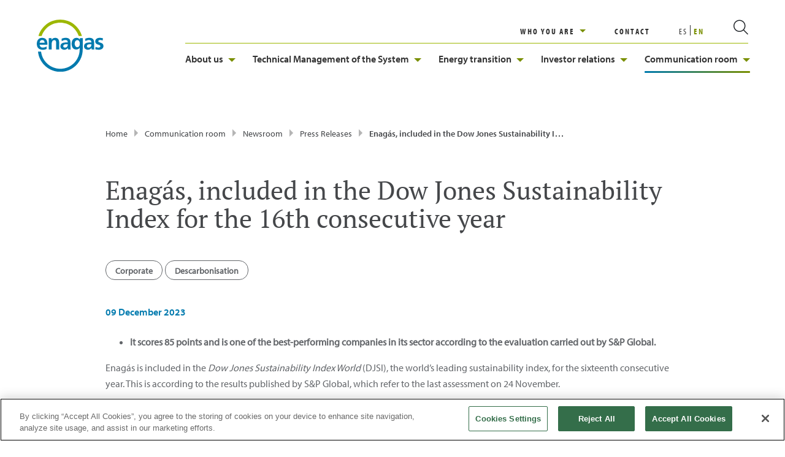

--- FILE ---
content_type: text/html;charset=utf-8
request_url: https://www.enagas.es/en/press-room/news-room/press-releases/dow-jones-sustainability-index/
body_size: 18442
content:

<!DOCTYPE HTML>
<html lang="en">
<head>
    <!-- Google Tag Manager -->
    <script defer="defer" type="text/javascript" src="/.rum/@adobe/helix-rum-js@%5E2/dist/rum-standalone.js"></script>
<script>(function (w, d, s, l, i) {
            w[l] = w[l] || []; w[l].push({
                'gtm.start':
                    new Date().getTime(), event: 'gtm.js'
            }); var f = d.getElementsByTagName(s)[0],
                j = d.createElement(s), dl = l != 'dataLayer' ? '&l=' + l : ''; j.async = true; j.src =
                    'https://www.googletagmanager.com/gtm.js?id=' + i + dl; f.parentNode.insertBefore(j, f);
        })(window, document, 'script', 'dataLayer', 'GTM-MVVKPCL');</script>
    <!-- End Google Tag Manager -->

    
    
        
    <!-- Inicio del aviso de consentimiento de cookies de OneTrust para enagas.es -->
 
<script src="https://cdn.cookielaw.org/scripttemplates/otSDKStub.js" type="text/javascript" charset="UTF-8" data-domain-script="019387d8-1b71-70a0-9e4b-14f4bf6596cf"></script>
<script type="text/javascript">
function OptanonWrapper() { }
</script>
<!-- Fin del aviso de consentimiento de cookies de OneTrust para enagas.es -->
    
    
    <meta charset="UTF-8"/>
    <title>Enagás, included in the Dow Jones Sustainability Index for the 16th consecutive year</title>
    <meta name="keywords" content="Corporate,Descarbonisation"/>
    <meta name="description" content="It scores 85 points and is one of the best-performing companies in its sector according to the evaluation carried out by S&amp;P Global."/>
    <meta name="template" content="page-news"/>
    <meta name="viewport" content="width=device-width, initial-scale=1"/>
    <meta name="robots" content="index,follow"/>
    <meta name="formattedTags" content="Corporativo|Descarbonización"/>
    
    <meta name="author" content="Enagás"/>
    <meta name="publisher" content="Enagás"/>

    
    
        <meta property="releaseDate" content="2023-12-09"/>
    
    

    


	
    
<link rel="stylesheet" href="/etc.clientlibs/enagas/clientlibs/clientlib-base.lc-6f5bfe6388fe300dcf5b9c47996513c3-lc.min.css" type="text/css">






	
    
<script src="/etc.clientlibs/enagas/clientlibs/vendor/jquery.lc-1fd4921763143879bead05887ba79940-lc.min.js"></script>








     <script>
        window.dataLayer = window.dataLayer || [];
        let categories = $("meta[name='formattedTags']").attr("content");
        let enagasEQ = 'enagas=true';
        let ca = document.cookie.split(';');
        let cookieRes = 'false';
        for (var i = 0; i < ca.length; i++) {
            let c = ca[i];
            while (c.charAt(0) == ' ') c = c.substring(1, c.length);
            if (c == enagasEQ)
                cookieRes = 'true';
        }
        dataLayer.push({
            page: JSON.parse("{\x22page\u002Dnews\u002D6a268502dc\x22:{\x22@type\x22:\x22enagas\/components\/structure\/page\u002Dnews\x22,\x22repo:modifyDate\x22:\x222024\u002D11\u002D15T11:42:40Z\x22,\x22dc:title\x22:\x22Enagás, included in the Dow Jones Sustainability Index for the 16th consecutive year\x22,\x22dc:description\x22:\x22It scores 85 points and is one of the best\u002Dperforming companies in its sector according to the evaluation carried out by S\x26P Global.\x22,\x22xdm:template\x22:\x22\/conf\/enagas\/settings\/wcm\/templates\/page\u002Dnews\x22,\x22xdm:language\x22:\x22en\x22,\x22xdm:tags\x22:[\x22Corporate\x22,\x22Descarbonisation\x22],\x22repo:path\x22:\x22\/content\/enagas\/en\/sala\u002Dcomunicacion\/actualidad\/notas\u002Dprensa\/2023\u002D12\u002D09\u002DNP\u002DDow\u002DJones\u002DSustainability\u002DIndex\u002DEnagas.html\x22}}"),
            event: 'cmp:show',
            eventInfo: {
                path: 'page.page\u002Dnews\u002D6a268502dc'
            },
            'page_title': $(document).attr('title'),
            'page_url': $(location).attr('href'),
            'page_type': $("meta[name='template']").attr("content"),
            'enagas': cookieRes,
            'main_category': categories != undefined ? categories : '',
            'secondary_category': '',
            'release_date': $("meta[property='releaseDate']").attr("content"),
            'error': ''
        });
    </script>


    <meta property="og:title" content="Enagás, included in the Dow Jones Sustainability Index for the 16th consecutive year"/>
    <meta property="og:description" content="It scores 85 points and is one of the best-performing companies in its sector according to the evaluation carried out by S&amp;P Global."/>
    <meta property="og:image" content="https://www.enagas.es/content/dam/enagas/es/imagenes/sala-comunicacion/multimedia/imagenes/sede/Sede-2.jpg?v=2026-01-21-11-03"/>
    <meta property="og:image:alt" content="Logo in Enagás headquarters in Madrid"/>
    <meta property="og:url" content="https://www.enagas.es/en/press-room/news-room/press-releases/dow-jones-sustainability-index/"/>
    <meta property="og:type" content="website"/>
    <meta property="fb:app_id" content="170685936380274"/>

    <meta name="twitter:site" content="@enagas"/>
    <meta name="twitter:card" content="summary_large_image"/>
    <meta name="twitter:title" content="Enagás, included in the Dow Jones Sustainability Index for the 16th consecutive year"/>
    <meta name="twitter:description" content="It scores 85 points and is one of the best-performing companies in its sector according to the evaluation carried out by S&amp;P Global."/>
    <meta name="twitter:image" content="https://www.enagas.es/content/dam/enagas/es/imagenes/sala-comunicacion/multimedia/imagenes/sede/Sede-2.jpg?v=2026-01-21-11-03"/>
    <meta name="twitter:image:alt" content="Logo in Enagás headquarters in Madrid"/>
    <!--GOOGLE SITE VERIFICATION -->
    <meta name="google-site-verification" content="IKqXsnONOxvLzXX-f4OPperbHZYecQauFIcpry74tTQ"/>
    <!--GOOGLE SITE VERIFICATION -->
    <link rel="canonical" href="https://www.enagas.es/en/press-room/news-room/press-releases/dow-jones-sustainability-index/"/>
    <link rel="preload" href="https://use.typekit.net/vdo2cdv.css" as="style" onload="this.rel='stylesheet'"/>
    <noscript><link rel="stylesheet" href="https://use.typekit.net/vdo2cdv.css"/></noscript>

    <link rel="apple-touch-icon" sizes="180x180" href="/etc.clientlibs/enagas/clientlibs/clientlib-site/resources/fav-icons/apple-touch-icon.png"/>
<link rel="apple-touch-icon" sizes="120x120" href="/etc.clientlibs/enagas/clientlibs/clientlib-site/resources/fav-icons/apple-touch-icon-120x120.png"/>
<link rel="apple-touch-icon" sizes="120x120" href="/etc.clientlibs/enagas/clientlibs/clientlib-site/resources/fav-icons/apple-touch-icon-120x120-precomposed.png"/>
<link rel="apple-touch-icon" sizes="152x152" href="/etc.clientlibs/enagas/clientlibs/clientlib-site/resources/fav-icons/apple-touch-icon-152x152.png"/>
<link rel="apple-touch-icon" sizes="152x152" href="/etc.clientlibs/enagas/clientlibs/clientlib-site/resources/fav-icons/apple-touch-icon-152x152-precomposed.png"/>
<link rel="icon" type="image/png" sizes="32x32" href="/etc.clientlibs/enagas/clientlibs/clientlib-site/resources/fav-icons/favicon-32x32.png"/>
<link rel="icon" type="image/png" sizes="16x16" href="/etc.clientlibs/enagas/clientlibs/clientlib-site/resources/fav-icons/favicon-16x16.png"/>
<link rel="manifest" href="/etc.clientlibs/enagas/clientlibs/clientlib-site/resources/fav-icons/site.webmanifest"/>
<link rel="mask-icon" href="/etc.clientlibs/enagas/clientlibs/clientlib-site/resources/fav-icons/safari-pinned-tab.svg" color="#5bbad5"/>
<meta name="apple-mobile-web-app-title" content="Enag&aacute;s"/>
<meta name="application-name" content="Enag&aacute;s"/>
<meta name="msapplication-TileColor" content="#ffffff"/>
<meta name="theme-color" content="#ffffff"/>
    

    
    
    

    

    
    
<script src="/etc.clientlibs/enagas/clientlibs/clientlib-dependencies.lc-d41d8cd98f00b204e9800998ecf8427e-lc.min.js"></script>



    
    
<link rel="stylesheet" href="/etc.clientlibs/enagas/clientlibs/clientlib-dependencies.lc-d41d8cd98f00b204e9800998ecf8427e-lc.min.css" type="text/css">
<link rel="stylesheet" href="/etc.clientlibs/enagas/clientlibs/clientlib-site.lc-5da66b88502298289753162917a304fd-lc.min.css" type="text/css">



    

    
    
    <link rel="alternate" hreflang="es" href="https://www.enagas.es/es/sala-comunicacion/actualidad/notas-prensa/dow-jones-sustainability-index/"/>
<link rel="alternate" hreflang="en" href="https://www.enagas.es/en/press-room/news-room/press-releases/dow-jones-sustainability-index/"/>

    <link rel="alternate" href="https://www.enagas.es/en/press-room/news-room/press-releases/dow-jones-sustainability-index/" hreflang="x-default"/>
    
        
        <script type="application/ld+json">{"@context":"https://schema.org","@type":"BreadcrumbList","itemListElement":[{"@type":"ListItem","position":"1","name":"Home","item":"https://www.enagas.es/en/"},{"@type":"ListItem","position":"2","name":"Press releases, news and events - Enagás Communication Room ","item":"https://www.enagas.es/en/press-room/"},{"@type":"ListItem","position":"3","name":"Enagás newsroom. Press releases, news and events","item":"https://www.enagas.es/en/press-room/news-room/"},{"@type":"ListItem","position":"4","name":"Press releases of the company - Enagás","item":"https://www.enagas.es/en/press-room/news-room/press-releases/"},{"@type":"ListItem","position":"5","name":"Enagás, included in the Dow Jones Sustainability Index for the 16th consecutive year","item":"https://www.enagas.es/en/press-room/news-room/press-releases/dow-jones-sustainability-index/"}]}</script>
    
    

    
        
            

    <script type="application/ld+json">
        {
  "@context" : "http://schema.org",
  "@type" : "WebPage",
  "url" : "https://www.enagas.es/en/press-room/news-room/press-releases/dow-jones-sustainability-index/",
  "name" : "Enagás, included in the Dow Jones Sustainability Index for the 16th consecutive year",
  "description" : "It scores 85 points and is one of the best-performing companies in its sector according to the evaluation carried out by S&P Global.",
  "reviewedBy" : {
    "@type" : "Organization",
    "name" : "Enagás"
  }
}
    </script>

    <script type="application/ld+json">
        {
  "@context" : "https://schema.org",
  "@type" : "NewsArticle",
  "mainEntityOfPage" : {
    "@type" : "WebPage",
    "@id" : "https://www.enagas.es/en/press-room/news-room/press-releases/dow-jones-sustainability-index/"
  },
  "headline" : "Enagás, included in the Dow Jones Sustainability Index for the 16th consecutive year",
  "image" : "https://www.enagas.es/content/dam/enagas/es/imagenes/sala-comunicacion/multimedia/imagenes/sede/Sede-2.jpg",
  "datePublished" : "2023-12-09T14:15:00.000Z",
  "dateModified" : "2023-12-09T14:15:00.000Z",
  "author" : {
    "@type" : "Organization",
    "name" : "Enagás"
  },
  "publisher" : {
    "@type" : "Organization",
    "name" : "Enagás Noticias",
    "logo" : {
      "@type" : "ImageObject",
      "url" : "https://www.enagas.es/etc.clientlibs/enagas/clientlibs/clientlib-site/resources/imgs/logo-enagas-520x520-1.png/",
      "width" : "520",
      "height" : "520"
    }
  }
}
    </script>

    

    

    

    

        
    
</head>

<body class="page-news page basicpage  " id="page-news-6a268502dc" data-cmp-data-layer-enabled>
<a class="skip-to-content" href="#maincontent">Jump to main content</a>
<!-- Google Tag Manager (noscript) -->
<noscript>
    <iframe src="https://www.googletagmanager.com/ns.html?id=GTM-MVVKPCL" height="0" width="0" style="display:none; visibility:hidden" title="Google Tag Manager"></iframe>
</noscript>
<!-- End Google Tag Manager (noscript) -->



    




    



    
<div class="experiencefragment-header header-xf experiencefragment"><div class="no-author">
	<div class="cmp-experiencefragment cmp-experiencefragment--"><div class="xfpage page basicpage">


    
    
    
    <div id="container-f54b3a871a" class="cmp-container">
        
        <div class="header">

    



	
    
<link rel="stylesheet" href="/etc.clientlibs/enagas/clientlibs/components/header.lc-be84675f29e0be434977d0a74915853a-lc.min.css" type="text/css">




	<header>
		<div class="header-block-gene">
			<div class="block-logo">
				


    



	
    
<link rel="stylesheet" href="/etc.clientlibs/enagas/clientlibs/components/logolist.lc-d41d8cd98f00b204e9800998ecf8427e-lc.min.css" type="text/css">




<ul>
	<li>
		
			<a href="/en/" target="_self" title="logo" aria-label="logo">
				<picture>
					<img loading="lazy" src="/adobe/dynamicmedia/deliver/dm-aid--c4af04b1-7fcc-464e-b7a1-06864ed4223a/logo_enagas.svg.webp?width=180&preferwebp=true" alt="logo" width="100%" height="auto"/>
				</picture>
			</a>
		
		
	</li>

</ul>


	
    <script defer src="/etc.clientlibs/enagas/clientlibs/components/logolist.lc-d41d8cd98f00b204e9800998ecf8427e-lc.min.js"></script>



			</div>
			<div class="block-gene">
				<div class="section-alpha">
					<div class="who-are-you-section" role="region" aria-label="Who are you section" tabindex="0">
						


    



	
    





<div class="container cc13">
	<div class="title-section">
		<div class="title">
  <div data-cmp-data-layer="{&#34;title-a77827e655&#34;:{&#34;@type&#34;:&#34;enagas/components/content/title&#34;,&#34;repo:modifyDate&#34;:&#34;2022-01-18T16:48:32Z&#34;,&#34;dc:title&#34;:&#34;WHO YOU ARE&#34;}}" id="title-a77827e655" class="cmp-title">
 <p class="cmp-title__text">WHO YOU ARE</p>
</div>

    

</div>

	</div>
	<ul class="link-list" role="list">
		
			<li role="listitem">
				<a href="/en/partners-and-affiliates/" target="_self" aria-label="PARTNERS AND AFFILIATES">PARTNERS AND AFFILIATES</a>
			</li>
		
			<li role="listitem">
				<a href="/en/minority-shareholders/" target="_self" aria-label="MINORITY SHAREHOLDERS">MINORITY SHAREHOLDERS</a>
			</li>
		
			<li role="listitem">
				<a href="/en/innovators-and-entrepreneurs/" target="_self" aria-label="INNOVATIVE AND ENTREPRENEURS">INNOVATIVE AND ENTREPRENEURS</a>
			</li>
		
			<li role="listitem">
				<a href="/en/future-professionals/" target="_self" aria-label="FUTURE PROFESSIONALS">FUTURE PROFESSIONALS</a>
			</li>
		
			<li role="listitem">
				<a href="/en/customers/" target="_self" aria-label="CUSTOMERS">CUSTOMERS</a>
			</li>
		
			<li role="listitem">
				<a href="/en/about-us/suppliers/how-to-become-a-supplier/" target="_self" aria-label="NEW SUPPLIERS">NEW SUPPLIERS</a>
			</li>
		
	</ul>
</div>


	
    




					</div>
					<div class="contact-section" role="region" aria-label="Contact us">
						

    


<a href="/en/contact/" target="_self" title=" "> CONTACT</a>




    




					</div>
					<div class="language-section" role="region" aria-label="Language selector">
						
							<ul class="menu-idiomas" id="language-selector">
								<li>

									<a class="item " href="/es/sala-comunicacion/actualidad/notas-prensa/dow-jones-sustainability-index/">
										ES
									</a>
								</li>
							
								<li>

									<a class="item active" href="/en/press-room/news-room/press-releases/dow-jones-sustainability-index/">
										EN
									</a>
								</li>
							</ul>

						
					</div>
					<div class="icon-links-section" role="region" aria-label="Quick access menu">
						


    



	
    




<ul>
	
</ul>


	
    


					</div>
					<div class="search-section" role="search" aria-label="Website search" tabindex="0">
						<div class="no-author">
							<div class="cmp-experiencefragment cmp-experiencefragment--" id="exp-fragment-search" style="display: none;"><div class="xfpage page basicpage">


    
    <div id="container-fc06b17618" class="cmp-container">
        


<div class="aem-Grid aem-Grid--12 aem-Grid--default--12 ">
    
    <div class="headersearchsolr aem-GridColumn aem-GridColumn--default--12">

    



	
    
<link rel="stylesheet" href="/etc.clientlibs/enagas/clientlibs/components/headersearch.lc-d0368a4a0d483dc809651b2460e1df4e-lc.min.css" type="text/css">





<div id="cmp-headersearch" class="cmp-headersearch-container" data-result="https://www.enagas.es/en/search-results/">
	<div class="headersearch-block-gene">
		<div class="block-logo">
			


    



	
    




<ul>
	<li>
		
			<a href="/en/" target="_self" title="logo" aria-label="logo">
				<picture>
					<img loading="lazy" src="/adobe/dynamicmedia/deliver/dm-aid--c4af04b1-7fcc-464e-b7a1-06864ed4223a/logo_enagas.svg.webp?width=180&preferwebp=true" alt="logo" width="100%" height="auto"/>
				</picture>
			</a>
		
		
	</li>

</ul>


	
    


		</div>

		<span class="icon icon-close-mobile"></span>

		<div class="searchbar-container">
			<span class="icon icon-search"></span>
			<input class="searchbar" placeholder="What are you looking for?" aria-label="search" name="search"/>
			<span class="icon icon-close"></span>
		</div>
	</div>
	<div class="search-display">
		<div class="most-searched">
			


    



	
    





<div class="container cc13">
	<div class="title-section">
		<div class="title">
  <div data-cmp-data-layer="{&#34;title-3bbe9818e9&#34;:{&#34;@type&#34;:&#34;enagas/components/content/title&#34;,&#34;repo:modifyDate&#34;:&#34;2023-12-12T13:11:55Z&#34;,&#34;dc:title&#34;:&#34;Most wanted&#34;}}" id="title-3bbe9818e9" class="cmp-title">
 <p class="cmp-title__text">Most wanted</p>
</div>

    

</div>

	</div>
	<ul class="link-list" role="list">
		
			<li role="listitem">
				<a href="/en/resultados-busqueda-old/" target="_self" title="Who we are" aria-label="Who we are">Who we are</a>
			</li>
		
			<li role="listitem">
				<a href="/en/about-us/sustainability/" target="_self" title="Our sustainable strategy" aria-label="Our sustainable strategy">Our sustainable strategy</a>
			</li>
		
			<li role="listitem">
				<a href="/en/technical-management-system/general-information/" target="_self" title="The GTS" aria-label="The GTS">The GTS</a>
			</li>
		
			<li role="listitem">
				<a href="/en/energy-transition/hydrogen-network/" target="_self" title="The hydrogen network" aria-label="The hydrogen network">The hydrogen network</a>
			</li>
		
			<li role="listitem">
				<a href="/en/energy-transition/gas-network/gas-infrastructure/" target="_self" title="Gas infrastructures" aria-label="Gas infrastructures">Gas infrastructures</a>
			</li>
		
	</ul>
</div>


	
    




		</div>

		<div class="search-results">
		</div>

		<div class="need-help">
			

    


<div class="neednelp">
	<div class="txt-needhelp">
		Need help?
	</div>
	<div class="link-contact">
		

    


<a href="/en/contact/" target="_self" title=" "> Contact us</a>




    




	</div>
	<div class="txt-needhelp">
		Enagás in the networks
	</div>
	<div class="enagasnetwork">
		

    

<div class="rrss-component">

    
        
    



    

    <div class="rrss-block">
        <div class="container-page">
            <div class="title-block">
                
            </div>

            <div class="rrss--wrapper" role="navigation" aria-label="Social networks">
                <div class="rrss-item-container">
                    <a href="https://twitter.com/enagas" rel="me" title="Twitter Enagás" class="rrss__item" target="_blank" aria-label="Twitter Enagás">
                        <span class="icon icon-Twitter-new" aria-hidden="true">
                            <span class="rrss-tittle Twitter Enagás" style="display: none">Twitter Enagás</span>
                        </span>   
                    </a>
                </div>
                <div class="rrss-item-container">
                    <a href="https://es.linkedin.com/company/enagas" rel="me" title="LinkedIn Enagás" class="rrss__item" target="_blank" aria-label="LinkedIn Enagás">
                        <span class="icon icon-Linkedin-new" aria-hidden="true">
                            <span class="rrss-tittle LinkedIn Enagás" style="display: none">LinkedIn Enagás</span>
                        </span>    
                    </a>
                </div>
                <div class="rrss-item-container">
                    <a href="https://www.facebook.com/EnagasOficial/" rel="me" title="Facebook Enagás" class="rrss__item" target="_blank" aria-label="Facebook Enagás">
                        <span class="icon icon-Facebook-new" aria-hidden="true">
                            <span class="rrss-tittle Facebook Enagás" style="display: none">Facebook Enagás</span>
                        </span>
                    </a>
                </div>
                <div class="rrss-item-container">
                    <a href="https://www.youtube.com/channel/UC1gEGcl-G7p8INsNKe9YZyg" rel="me" title="YouTube Enagás" class="rrss__item" target="_blank" aria-label="YouTube Enagás">
                        <span class="icon icon-Youtube-new" aria-hidden="true">
                            <span class="rrss-tittle YouTube Enagás" style="display: none">YouTube Enagás</span>
                        </span>
                    </a>
                </div>
                
            </div>
        </div>
    </div>

    
        
    

    

</div>
	</div>
</div>





		</div>
	</div>
</div>

<div id="resource-path-searchSolr" data-node-path="/content/experience-fragments/enagas/en/search/solr/jcr:content/root/headersearchsolr"></div>
<div id="resource-page-path" data-node-path="/content/enagas/en/sala-comunicacion/actualidad/notas-prensa/2023-12-09-NP-Dow-Jones-Sustainability-Index-Enagas"></div>


	
    <script defer src="/etc.clientlibs/enagas/clientlibs/components/headersearchsolr.lc-69da7973a8cd6fc378073be383c37af9-lc.min.js"></script>


</div>

    
</div>

    </div>

    
</div>
</div>
						</div>
						<i class="cmp-search__icon" data-cmp-hook-search="icon"></i>
						<span class="icon-menu icon-eng-Menu"></span>
					</div>
				</div>
				<div class="navigation-menu">
					<span class="icon icon-eng-Cerrar"></span>
					
<nav id="navigation-89ac3ebab9" class="cmp-navigation" itemscope itemtype="http://schema.org/SiteNavigationElement" data-cmp-data-layer="{&#34;navigation-89ac3ebab9&#34;:{&#34;@type&#34;:&#34;enagas/components/content/navigation&#34;,&#34;repo:modifyDate&#34;:&#34;2021-06-29T11:17:06Z&#34;}}">
    <ul class="cmp-navigation__group">
        
      <li class="cmp-navigation__item cmp-navigation__item--level-0 " data-cmp-data-layer="{&#34;navigation-89ac3ebab9-item-f8927734a9&#34;:{&#34;@type&#34;:&#34;enagas/components/content/navigation/item&#34;,&#34;repo:modifyDate&#34;:&#34;2022-06-05T15:24:29Z&#34;,&#34;dc:title&#34;:&#34;About us&#34;,&#34;xdm:linkURL&#34;:&#34;/en/about-us/&#34;}}">
          
    
    <a href="/en/about-us/" title="About us" data-cmp-clickable class="cmp-navigation__item-link ">About us<span></span>
    </a>
    
        <div class="page-description">
            <p class="block-description">
                <a href="/en/about-us/" title="Find out about our activity and our team, our sustainability strategy and the regulatory framework of our sector.">Find out about our activity and our team, our sustainability strategy and the regulatory framework of our sector.</a>
            </p>
        </div>
     

          
            <div class="level2-menu">
                <div class="block-level">
                    
    <ul class="cmp-navigation__group">
        
      <li class="cmp-navigation__item cmp-navigation__item--level-1 " data-cmp-data-layer="{&#34;navigation-89ac3ebab9-item-d6e9f0e886&#34;:{&#34;@type&#34;:&#34;enagas/components/content/navigation/item&#34;,&#34;repo:modifyDate&#34;:&#34;2022-06-05T15:24:29Z&#34;,&#34;dc:title&#34;:&#34;Who we are&#34;,&#34;xdm:linkURL&#34;:&#34;/en/about-us/who-we-are/&#34;}}">
          
    
    <a href="/en/about-us/who-we-are/" title="Who we are" data-cmp-clickable class="cmp-navigation__item-link ">Who we are<span></span>
    </a>
     

          
            <div class="level2-menu">
                <div class="block-level">
                    
    <ul class="cmp-navigation__group">
        
      <li class="cmp-navigation__item cmp-navigation__item--level-2 " data-cmp-data-layer="{&#34;navigation-89ac3ebab9-item-3fb756f004&#34;:{&#34;@type&#34;:&#34;enagas/components/content/navigation/item&#34;,&#34;repo:modifyDate&#34;:&#34;2022-06-05T15:24:29Z&#34;,&#34;dc:title&#34;:&#34;The team&#34;,&#34;xdm:linkURL&#34;:&#34;/en/about-us/who-we-are/the-team/&#34;}}">
          
    
    <a href="/en/about-us/who-we-are/the-team/" title="The team" data-cmp-clickable class="cmp-navigation__item-link ">The team<span></span>
    </a>
     

          
      </li>

        
    
        
      <li class="cmp-navigation__item cmp-navigation__item--level-2 " data-cmp-data-layer="{&#34;navigation-89ac3ebab9-item-0f58a56a4f&#34;:{&#34;@type&#34;:&#34;enagas/components/content/navigation/item&#34;,&#34;repo:modifyDate&#34;:&#34;2022-06-05T15:24:29Z&#34;,&#34;dc:title&#34;:&#34;Enagás Group&#34;,&#34;xdm:linkURL&#34;:&#34;/en/about-us/who-we-are/enagas-group/&#34;}}">
          
    
    <a href="/en/about-us/who-we-are/enagas-group/" title="Enagás Group" data-cmp-clickable class="cmp-navigation__item-link ">Enagás Group<span></span>
    </a>
     

          
      </li>

        
    
        
      <li class="cmp-navigation__item cmp-navigation__item--level-2 " data-cmp-data-layer="{&#34;navigation-89ac3ebab9-item-065fd3f296&#34;:{&#34;@type&#34;:&#34;enagas/components/content/navigation/item&#34;,&#34;repo:modifyDate&#34;:&#34;2022-07-12T14:25:57Z&#34;,&#34;dc:title&#34;:&#34;Our purpose&#34;,&#34;xdm:linkURL&#34;:&#34;/en/about-us/who-we-are/our-purpose/&#34;}}">
          
    
    <a href="/en/about-us/who-we-are/our-purpose/" title="Our purpose" data-cmp-clickable class="cmp-navigation__item-link ">Our purpose<span></span>
    </a>
     

          
      </li>

        
    
        
      <li class="cmp-navigation__item cmp-navigation__item--level-2 " data-cmp-data-layer="{&#34;navigation-89ac3ebab9-item-4fa86e2dca&#34;:{&#34;@type&#34;:&#34;enagas/components/content/navigation/item&#34;,&#34;repo:modifyDate&#34;:&#34;2022-06-05T15:24:29Z&#34;,&#34;dc:title&#34;:&#34;Where we are&#34;,&#34;xdm:linkURL&#34;:&#34;/en/about-us/who-we-are/where-we-are/&#34;}}">
          
    
    <a href="/en/about-us/who-we-are/where-we-are/" title="Where we are" data-cmp-clickable class="cmp-navigation__item-link ">Where we are<span></span>
    </a>
     

          
      </li>

        
    
        
      <li class="cmp-navigation__item cmp-navigation__item--level-2 " data-cmp-data-layer="{&#34;navigation-89ac3ebab9-item-5734d6f6dd&#34;:{&#34;@type&#34;:&#34;enagas/components/content/navigation/item&#34;,&#34;repo:modifyDate&#34;:&#34;2022-06-05T15:24:29Z&#34;,&#34;dc:title&#34;:&#34;Key indicators&#34;,&#34;xdm:linkURL&#34;:&#34;/en/about-us/who-we-are/key-indicators/&#34;}}">
          
    
    <a href="/en/about-us/who-we-are/key-indicators/" title="Key indicators" data-cmp-clickable class="cmp-navigation__item-link ">Key indicators<span></span>
    </a>
     

          
      </li>

        
    
        
      <li class="cmp-navigation__item cmp-navigation__item--level-2 " data-cmp-data-layer="{&#34;navigation-89ac3ebab9-item-8fa2adc18b&#34;:{&#34;@type&#34;:&#34;enagas/components/content/navigation/item&#34;,&#34;repo:modifyDate&#34;:&#34;2022-06-13T07:10:02Z&#34;,&#34;dc:title&#34;:&#34;Ethics and integrity&#34;,&#34;xdm:linkURL&#34;:&#34;/en/about-us/who-we-are/ethics-integrity/&#34;}}">
          
    
    <a href="/en/about-us/who-we-are/ethics-integrity/" title="Ethics and integrity" data-cmp-clickable class="cmp-navigation__item-link ">Ethics and integrity<span></span>
    </a>
     

          
            <div class="level2-menu">
                <div class="block-level">
                    
    <ul class="cmp-navigation__group">
        
      <li class="cmp-navigation__item cmp-navigation__item--level-3 " data-cmp-data-layer="{&#34;navigation-89ac3ebab9-item-a774856e47&#34;:{&#34;@type&#34;:&#34;enagas/components/content/navigation/item&#34;,&#34;repo:modifyDate&#34;:&#34;2023-04-18T15:03:01Z&#34;,&#34;dc:title&#34;:&#34;Transparency and fiscal responsibility&#34;,&#34;xdm:linkURL&#34;:&#34;/en/about-us/who-we-are/ethics-integrity/transparency-fiscal-responsability/&#34;}}">
          
    
    <a href="/en/about-us/who-we-are/ethics-integrity/transparency-fiscal-responsability/" title="Transparency and fiscal responsibility" data-cmp-clickable class="cmp-navigation__item-link ">Transparency and fiscal responsibility<span></span>
    </a>
     

          
      </li>

        
    </ul>

                </div>
            </div>
          
      </li>

        
    </ul>

                </div>
            </div>
          
      </li>

        
    
        
      <li class="cmp-navigation__item cmp-navigation__item--level-1 " data-cmp-data-layer="{&#34;navigation-89ac3ebab9-item-b8157f1b8d&#34;:{&#34;@type&#34;:&#34;enagas/components/content/navigation/item&#34;,&#34;repo:modifyDate&#34;:&#34;2022-06-13T07:09:38Z&#34;,&#34;dc:title&#34;:&#34;People and talent&#34;,&#34;xdm:linkURL&#34;:&#34;/en/about-us/people-talent/&#34;}}">
          
    
    <a href="/en/about-us/people-talent/" title="People and talent" data-cmp-clickable class="cmp-navigation__item-link ">People and talent<span></span>
    </a>
     

          
            <div class="level2-menu">
                <div class="block-level">
                    
    <ul class="cmp-navigation__group">
        
      <li class="cmp-navigation__item cmp-navigation__item--level-2 " data-cmp-data-layer="{&#34;navigation-89ac3ebab9-item-2fec2aab2a&#34;:{&#34;@type&#34;:&#34;enagas/components/content/navigation/item&#34;,&#34;repo:modifyDate&#34;:&#34;2022-06-13T07:09:38Z&#34;,&#34;dc:title&#34;:&#34;Our model&#34;,&#34;xdm:linkURL&#34;:&#34;/en/about-us/people-talent/our-model/&#34;}}">
          
    
    <a href="/en/about-us/people-talent/our-model/" title="Our model" data-cmp-clickable class="cmp-navigation__item-link ">Our model<span></span>
    </a>
     

          
      </li>

        
    
        
      <li class="cmp-navigation__item cmp-navigation__item--level-2 " data-cmp-data-layer="{&#34;navigation-89ac3ebab9-item-9d46413582&#34;:{&#34;@type&#34;:&#34;enagas/components/content/navigation/item&#34;,&#34;repo:modifyDate&#34;:&#34;2022-06-15T08:26:59Z&#34;,&#34;dc:title&#34;:&#34;Diversity, inclusion and work-life balance&#34;,&#34;xdm:linkURL&#34;:&#34;/en/about-us/people-talent/diversity-inclusion-work-life-balance/&#34;}}">
          
    
    <a href="/en/about-us/people-talent/diversity-inclusion-work-life-balance/" title="Diversity, inclusion and work-life balance" data-cmp-clickable class="cmp-navigation__item-link ">Diversity, inclusion and work-life balance<span></span>
    </a>
     

          
      </li>

        
    
        
      <li class="cmp-navigation__item cmp-navigation__item--level-2 " data-cmp-data-layer="{&#34;navigation-89ac3ebab9-item-42c82b0c20&#34;:{&#34;@type&#34;:&#34;enagas/components/content/navigation/item&#34;,&#34;repo:modifyDate&#34;:&#34;2022-06-13T07:09:39Z&#34;,&#34;dc:title&#34;:&#34;Health and safety&#34;,&#34;xdm:linkURL&#34;:&#34;/en/about-us/people-talent/health-safety/&#34;}}">
          
    
    <a href="/en/about-us/people-talent/health-safety/" title="Health and safety" data-cmp-clickable class="cmp-navigation__item-link ">Health and safety<span></span>
    </a>
     

          
      </li>

        
    
        
      <li class="cmp-navigation__item cmp-navigation__item--level-2 " data-cmp-data-layer="{&#34;navigation-89ac3ebab9-item-583e2dbd4f&#34;:{&#34;@type&#34;:&#34;enagas/components/content/navigation/item&#34;,&#34;repo:modifyDate&#34;:&#34;2022-06-13T07:09:39Z&#34;,&#34;dc:title&#34;:&#34;Training and talent development&#34;,&#34;xdm:linkURL&#34;:&#34;/en/about-us/people-talent/training/&#34;}}">
          
    
    <a href="/en/about-us/people-talent/training/" title="Training and talent development" data-cmp-clickable class="cmp-navigation__item-link ">Training and talent development<span></span>
    </a>
     

          
      </li>

        
    
        
      <li class="cmp-navigation__item cmp-navigation__item--level-2 " data-cmp-data-layer="{&#34;navigation-89ac3ebab9-item-84cdc28fe5&#34;:{&#34;@type&#34;:&#34;enagas/components/content/navigation/item&#34;,&#34;repo:modifyDate&#34;:&#34;2022-06-21T15:11:19Z&#34;,&#34;dc:title&#34;:&#34;Join Enagás&#34;,&#34;xdm:linkURL&#34;:&#34;/en/about-us/people-talent/join-enagas/&#34;}}">
          
    
    <a href="/en/about-us/people-talent/join-enagas/" title="Join Enagás" data-cmp-clickable class="cmp-navigation__item-link ">Join Enagás<span></span>
    </a>
     

          
      </li>

        
    </ul>

                </div>
            </div>
          
      </li>

        
    
        
      <li class="cmp-navigation__item cmp-navigation__item--level-1 " data-cmp-data-layer="{&#34;navigation-89ac3ebab9-item-9217bfccd5&#34;:{&#34;@type&#34;:&#34;enagas/components/content/navigation/item&#34;,&#34;repo:modifyDate&#34;:&#34;2022-06-13T07:09:40Z&#34;,&#34;dc:title&#34;:&#34;Sustainability&#34;,&#34;xdm:linkURL&#34;:&#34;/en/about-us/sustainability/&#34;}}">
          
    
    <a href="/en/about-us/sustainability/" title="Sustainability" data-cmp-clickable class="cmp-navigation__item-link ">Sustainability<span></span>
    </a>
     

          
            <div class="level2-menu">
                <div class="block-level">
                    
    <ul class="cmp-navigation__group">
        
      <li class="cmp-navigation__item cmp-navigation__item--level-2 " data-cmp-data-layer="{&#34;navigation-89ac3ebab9-item-4db13b6ebd&#34;:{&#34;@type&#34;:&#34;enagas/components/content/navigation/item&#34;,&#34;repo:modifyDate&#34;:&#34;2022-06-13T07:09:40Z&#34;,&#34;dc:title&#34;:&#34;Sustainable strategy and management&#34;,&#34;xdm:linkURL&#34;:&#34;/en/about-us/sustainability/strategy-sustainable-management/&#34;}}">
          
    
    <a href="/en/about-us/sustainability/strategy-sustainable-management/" title="Sustainable strategy and management" data-cmp-clickable class="cmp-navigation__item-link ">Sustainable strategy and management<span></span>
    </a>
     

          
      </li>

        
    
        
      <li class="cmp-navigation__item cmp-navigation__item--level-2 " data-cmp-data-layer="{&#34;navigation-89ac3ebab9-item-eb36002bf7&#34;:{&#34;@type&#34;:&#34;enagas/components/content/navigation/item&#34;,&#34;repo:modifyDate&#34;:&#34;2022-06-13T07:09:40Z&#34;,&#34;dc:title&#34;:&#34;2030 Agenda&#34;,&#34;xdm:linkURL&#34;:&#34;/en/about-us/sustainability/2030-agenda/&#34;}}">
          
    
    <a href="/en/about-us/sustainability/2030-agenda/" title="2030 Agenda" data-cmp-clickable class="cmp-navigation__item-link ">2030 Agenda<span></span>
    </a>
     

          
      </li>

        
    
        
      <li class="cmp-navigation__item cmp-navigation__item--level-2 " data-cmp-data-layer="{&#34;navigation-89ac3ebab9-item-038e15e0cd&#34;:{&#34;@type&#34;:&#34;enagas/components/content/navigation/item&#34;,&#34;repo:modifyDate&#34;:&#34;2022-06-13T07:09:40Z&#34;,&#34;dc:title&#34;:&#34;Indices and recognition&#34;,&#34;xdm:linkURL&#34;:&#34;/en/about-us/sustainability/indices-recognition/&#34;}}">
          
    
    <a href="/en/about-us/sustainability/indices-recognition/" title="Indices and recognition" data-cmp-clickable class="cmp-navigation__item-link ">Indices and recognition<span></span>
    </a>
     

          
      </li>

        
    
        
      <li class="cmp-navigation__item cmp-navigation__item--level-2 " data-cmp-data-layer="{&#34;navigation-89ac3ebab9-item-7bf9a5911d&#34;:{&#34;@type&#34;:&#34;enagas/components/content/navigation/item&#34;,&#34;repo:modifyDate&#34;:&#34;2022-06-13T07:09:41Z&#34;,&#34;dc:title&#34;:&#34;Good governance&#34;,&#34;xdm:linkURL&#34;:&#34;/en/about-us/sustainability/buen-gobierno/&#34;}}">
          
    
    <a href="/en/investor-relations/corporate-governance/" title="Good governance" data-cmp-clickable class="cmp-navigation__item-link page-section">Good governance<span></span>
    </a>
     

          
      </li>

        
    
        
      <li class="cmp-navigation__item cmp-navigation__item--level-2 " data-cmp-data-layer="{&#34;navigation-89ac3ebab9-item-b8d6d4e3b4&#34;:{&#34;@type&#34;:&#34;enagas/components/content/navigation/item&#34;,&#34;repo:modifyDate&#34;:&#34;2022-06-16T10:19:45Z&#34;,&#34;dc:title&#34;:&#34;Environment&#34;,&#34;xdm:linkURL&#34;:&#34;/en/about-us/sustainability/environment/&#34;}}">
          
    
    <a href="/en/about-us/sustainability/environment/" title="Environment" data-cmp-clickable class="cmp-navigation__item-link ">Environment<span></span>
    </a>
     

          
      </li>

        
    
        
      <li class="cmp-navigation__item cmp-navigation__item--level-2 " data-cmp-data-layer="{&#34;navigation-89ac3ebab9-item-ac9bbbaba1&#34;:{&#34;@type&#34;:&#34;enagas/components/content/navigation/item&#34;,&#34;repo:modifyDate&#34;:&#34;2022-06-13T07:09:42Z&#34;,&#34;dc:title&#34;:&#34;Social&#34;,&#34;xdm:linkURL&#34;:&#34;/en/about-us/sustainability/social/&#34;}}">
          
    
    <a href="/en/about-us/sustainability/social/" title="Social" data-cmp-clickable class="cmp-navigation__item-link ">Social<span></span>
    </a>
     

          
      </li>

        
    </ul>

                </div>
            </div>
          
      </li>

        
    
        
      <li class="cmp-navigation__item cmp-navigation__item--level-1 " data-cmp-data-layer="{&#34;navigation-89ac3ebab9-item-baaa5e16b4&#34;:{&#34;@type&#34;:&#34;enagas/components/content/navigation/item&#34;,&#34;repo:modifyDate&#34;:&#34;2023-03-08T16:58:38Z&#34;,&#34;dc:title&#34;:&#34;Whistleblowing Channel&#34;,&#34;xdm:linkURL&#34;:&#34;/en/about-us/whistleblowing-channel/&#34;}}">
          
    
    <a href="/en/about-us/whistleblowing-channel/" title="Whistleblowing Channel" data-cmp-clickable class="cmp-navigation__item-link ">Whistleblowing Channel<span></span>
    </a>
     

          
      </li>

        
    
        
      <li class="cmp-navigation__item cmp-navigation__item--level-1 " data-cmp-data-layer="{&#34;navigation-89ac3ebab9-item-783e9d39c4&#34;:{&#34;@type&#34;:&#34;enagas/components/content/navigation/item&#34;,&#34;repo:modifyDate&#34;:&#34;2022-06-13T07:09:42Z&#34;,&#34;dc:title&#34;:&#34;Suppliers&#34;,&#34;xdm:linkURL&#34;:&#34;/en/about-us/suppliers/&#34;}}">
          
    
    <a href="/en/about-us/suppliers/" title="Suppliers" data-cmp-clickable class="cmp-navigation__item-link ">Suppliers<span></span>
    </a>
     

          
      </li>

        
    
        
      <li class="cmp-navigation__item cmp-navigation__item--level-1 " data-cmp-data-layer="{&#34;navigation-89ac3ebab9-item-adb1a1326e&#34;:{&#34;@type&#34;:&#34;enagas/components/content/navigation/item&#34;,&#34;repo:modifyDate&#34;:&#34;2022-06-13T07:09:42Z&#34;,&#34;dc:title&#34;:&#34;Regulatory framework&#34;,&#34;xdm:linkURL&#34;:&#34;/en/about-us/regulatory-framework/&#34;}}">
          
    
    <a href="/en/about-us/regulatory-framework/" title="Regulatory framework" data-cmp-clickable class="cmp-navigation__item-link ">Regulatory framework<span></span>
    </a>
     

          
      </li>

        
    </ul>

                </div>
            </div>
          
      </li>

        
            <li class="destacados-section">
                <div class="destacados-0 linkslist">


    



	
    





<div class="container cc13">
	<div class="title-section">
		<div class="title">
  <div data-cmp-data-layer="{&#34;title-9232830f34&#34;:{&#34;@type&#34;:&#34;enagas/components/content/title&#34;,&#34;repo:modifyDate&#34;:&#34;2022-01-18T16:48:44Z&#34;,&#34;dc:title&#34;:&#34;Highlights&#34;}}" id="title-9232830f34" class="cmp-title">
 <p class="cmp-title__text">Highlights</p>
</div>

    

</div>

	</div>
	<ul class="link-list" role="list">
		
			<li role="listitem">
				<a href="/en/about-us/who-we-are/" target="_self" title="We Are Enagás " aria-label="#WeAreEnagás ">#WeAreEnagás </a>
			</li>
		
			<li role="listitem">
				<a href="/en/about-us/people-talent/training/" target="_self" title="Talent " aria-label="#Talent ">#Talent </a>
			</li>
		
			<li role="listitem">
				<a href="/en/about-us/sustainability/2030-agenda/" target="_self" title="Supporting SDGs " aria-label="#SupportingSDGs ">#SupportingSDGs </a>
			</li>
		
			<li role="listitem">
				<a href="/en/about-us/people-talent/diversity-inclusion-work-life-balance/" target="_self" title="Diverse Inclusive " aria-label="#DiverseInclusive ">#DiverseInclusive </a>
			</li>
		
	</ul>
</div>


	
    



</div>

                <div class="destacadoslogo-0 image">
<div data-cmp-is="image" data-cmp-lazythreshold="0" data-cmp-src="/content/experience-fragments/enagas/en/header/master/_jcr_content/root/header/menu-navegacion/destacadoslogo-0.coreimg.svg/1657273182762/corazonbienestar.svg" data-asset="/content/dam/enagas/es/imagenes/icons/CorazonBienestar.svg" data-asset-id="59e2c662-5573-425d-b721-c074356f86ea" data-title="Iconos/Enagas/Degradado/CorazonBienestar" id="image-7d3ad1db1f" class="cmp-image" itemscope itemtype="http://schema.org/ImageObject">
  
  
    

    
      
      <picture>
        <source srcset="/adobe/dynamicmedia/deliver/dm-aid--59e2c662-5573-425d-b721-c074356f86ea/corazonbienestar.svg.webp?width=1900&preferwebp=true" media="(min-width: 1600px)" type="image/webp"/>
        <source srcset="/adobe/dynamicmedia/deliver/dm-aid--59e2c662-5573-425d-b721-c074356f86ea/corazonbienestar.svg.webp?width=1600&preferwebp=true" media="(min-width: 1200px)" type="image/webp"/>
        <source srcset="/adobe/dynamicmedia/deliver/dm-aid--59e2c662-5573-425d-b721-c074356f86ea/corazonbienestar.svg.webp?width=1200&preferwebp=true" media="(min-width: 1024px)" type="image/webp"/>
        <source srcset="/adobe/dynamicmedia/deliver/dm-aid--59e2c662-5573-425d-b721-c074356f86ea/corazonbienestar.svg.webp?width=1024&preferwebp=true" media="(min-width: 768px)" type="image/webp"/>
        <img loading="lazy" fetchpriority="auto" src="/adobe/dynamicmedia/deliver/dm-aid--59e2c662-5573-425d-b721-c074356f86ea/corazonbienestar.svg.webp?width=768&preferwebp=true" class="cmp-image__image" itemprop="contentUrl" data-cmp-hook-image="image" alt="Iconos/Enagas/Degradado/CorazonBienestar" title="Iconos/Enagas/Degradado/CorazonBienestar" width="100%" height="auto"/>
      </picture>
        
    
  
  
  <meta itemprop="caption" content="Iconos/Enagas/Degradado/CorazonBienestar"/>
</div>

    
</div>

            </li>
        
    
        
      <li class="cmp-navigation__item cmp-navigation__item--level-0 " data-cmp-data-layer="{&#34;navigation-89ac3ebab9-item-184b3f84a5&#34;:{&#34;@type&#34;:&#34;enagas/components/content/navigation/item&#34;,&#34;repo:modifyDate&#34;:&#34;2022-06-05T15:24:32Z&#34;,&#34;dc:title&#34;:&#34;Technical Management of the System&#34;,&#34;xdm:linkURL&#34;:&#34;/en/technical-management-system/&#34;}}">
          
    
    <a href="/en/technical-management-system/" title="Technical Management of the System" data-cmp-clickable class="cmp-navigation__item-link ">Technical Management of the System<span></span>
    </a>
    
        <div class="page-description">
            <p class="block-description">
                <a href="/en/technical-management-system/" title="We are the TSO of the Spanish Gas System. Find out more about our work to guarantee the continuity and security of the natural gas supply.">We are the TSO of the Spanish Gas System. Find out more about our work to guarantee the continuity and security of the natural gas supply.</a>
            </p>
        </div>
     

          
            <div class="level2-menu">
                <div class="block-level">
                    
    <ul class="cmp-navigation__group">
        
      <li class="cmp-navigation__item cmp-navigation__item--level-1 " data-cmp-data-layer="{&#34;navigation-89ac3ebab9-item-9d473b4adb&#34;:{&#34;@type&#34;:&#34;enagas/components/content/navigation/item&#34;,&#34;repo:modifyDate&#34;:&#34;2022-06-05T15:24:32Z&#34;,&#34;dc:title&#34;:&#34;General information&#34;,&#34;xdm:linkURL&#34;:&#34;/en/technical-management-system/general-information/&#34;}}">
          
    
    <a href="/en/technical-management-system/general-information/" title="General information" data-cmp-clickable class="cmp-navigation__item-link ">General information<span></span>
    </a>
     

          
            <div class="level2-menu">
                <div class="block-level">
                    
    <ul class="cmp-navigation__group">
        
      <li class="cmp-navigation__item cmp-navigation__item--level-2 " data-cmp-data-layer="{&#34;navigation-89ac3ebab9-item-9ed62d0dc3&#34;:{&#34;@type&#34;:&#34;enagas/components/content/navigation/item&#34;,&#34;repo:modifyDate&#34;:&#34;2022-06-05T15:24:32Z&#34;,&#34;dc:title&#34;:&#34;The GTS&#34;,&#34;xdm:linkURL&#34;:&#34;/en/technical-management-system/general-information/the-gts/&#34;}}">
          
    
    <a href="/en/technical-management-system/general-information/the-gts/" title="The GTS" data-cmp-clickable class="cmp-navigation__item-link ">The GTS<span></span>
    </a>
     

          
      </li>

        
    
        
      <li class="cmp-navigation__item cmp-navigation__item--level-2 " data-cmp-data-layer="{&#34;navigation-89ac3ebab9-item-f849b139ae&#34;:{&#34;@type&#34;:&#34;enagas/components/content/navigation/item&#34;,&#34;repo:modifyDate&#34;:&#34;2022-06-05T15:24:32Z&#34;,&#34;dc:title&#34;:&#34;Main Control Centre&#34;,&#34;xdm:linkURL&#34;:&#34;/en/technical-management-system/general-information/main-control-centre/&#34;}}">
          
    
    <a href="/en/technical-management-system/general-information/main-control-centre/" title="Main Control Centre" data-cmp-clickable class="cmp-navigation__item-link ">Main Control Centre<span></span>
    </a>
     

          
      </li>

        
    
        
      <li class="cmp-navigation__item cmp-navigation__item--level-2 " data-cmp-data-layer="{&#34;navigation-89ac3ebab9-item-ec145844db&#34;:{&#34;@type&#34;:&#34;enagas/components/content/navigation/item&#34;,&#34;repo:modifyDate&#34;:&#34;2022-06-05T15:24:32Z&#34;,&#34;dc:title&#34;:&#34;Guarantees of origin&#34;,&#34;xdm:linkURL&#34;:&#34;/en/technical-management-system/general-information/guarantees-origin/&#34;}}">
          
    
    <a href="/en/technical-management-system/general-information/guarantees-origin/" title="Guarantees of origin" data-cmp-clickable class="cmp-navigation__item-link ">Guarantees of origin<span></span>
    </a>
     

          
      </li>

        
    
        
      <li class="cmp-navigation__item cmp-navigation__item--level-2 " data-cmp-data-layer="{&#34;navigation-89ac3ebab9-item-7ff05b8b0b&#34;:{&#34;@type&#34;:&#34;enagas/components/content/navigation/item&#34;,&#34;repo:modifyDate&#34;:&#34;2022-06-05T15:24:33Z&#34;,&#34;dc:title&#34;:&#34;Regulations and procedures&#34;,&#34;xdm:linkURL&#34;:&#34;/en/technical-management-system/general-information/regulations-procedures/&#34;}}">
          
    
    <a href="/en/technical-management-system/general-information/regulations-procedures/" title="Regulations and procedures" data-cmp-clickable class="cmp-navigation__item-link ">Regulations and procedures<span></span>
    </a>
     

          
      </li>

        
    
        
      <li class="cmp-navigation__item cmp-navigation__item--level-2 " data-cmp-data-layer="{&#34;navigation-89ac3ebab9-item-c0e39bcfb7&#34;:{&#34;@type&#34;:&#34;enagas/components/content/navigation/item&#34;,&#34;repo:modifyDate&#34;:&#34;2022-06-05T15:24:33Z&#34;,&#34;dc:title&#34;:&#34;Public inquiries&#34;,&#34;xdm:linkURL&#34;:&#34;/en/technical-management-system/general-information/public-consultations/&#34;}}">
          
    
    <a href="/en/technical-management-system/general-information/public-consultations/" title="Public inquiries" data-cmp-clickable class="cmp-navigation__item-link ">Public inquiries<span></span>
    </a>
     

          
      </li>

        
    </ul>

                </div>
            </div>
          
      </li>

        
    
        
      <li class="cmp-navigation__item cmp-navigation__item--level-1 " data-cmp-data-layer="{&#34;navigation-89ac3ebab9-item-32290fc26a&#34;:{&#34;@type&#34;:&#34;enagas/components/content/navigation/item&#34;,&#34;repo:modifyDate&#34;:&#34;2022-06-05T15:24:33Z&#34;,&#34;dc:title&#34;:&#34;Gas system processes&#34;,&#34;xdm:linkURL&#34;:&#34;/en/technical-management-system/gas-system-processes/&#34;}}">
          
    
    <a href="/en/technical-management-system/gas-system-processes/" title="Gas system processes" data-cmp-clickable class="cmp-navigation__item-link ">Gas system processes<span></span>
    </a>
     

          
            <div class="level2-menu">
                <div class="block-level">
                    
    <ul class="cmp-navigation__group">
        
      <li class="cmp-navigation__item cmp-navigation__item--level-2 " data-cmp-data-layer="{&#34;navigation-89ac3ebab9-item-18bad01a3f&#34;:{&#34;@type&#34;:&#34;enagas/components/content/navigation/item&#34;,&#34;repo:modifyDate&#34;:&#34;2022-06-05T15:24:33Z&#34;,&#34;dc:title&#34;:&#34;Authorization&#34;,&#34;xdm:linkURL&#34;:&#34;/en/technical-management-system/gas-system-processes/authorisation/&#34;}}">
          
    
    <a href="/en/technical-management-system/gas-system-processes/authorisation/" title="Authorization" data-cmp-clickable class="cmp-navigation__item-link ">Authorization<span></span>
    </a>
     

          
      </li>

        
    
        
      <li class="cmp-navigation__item cmp-navigation__item--level-2 " data-cmp-data-layer="{&#34;navigation-89ac3ebab9-item-25033910e3&#34;:{&#34;@type&#34;:&#34;enagas/components/content/navigation/item&#34;,&#34;repo:modifyDate&#34;:&#34;2022-06-05T15:24:33Z&#34;,&#34;dc:title&#34;:&#34;Guarantees&#34;,&#34;xdm:linkURL&#34;:&#34;/en/technical-management-system/gas-system-processes/guarantees/&#34;}}">
          
    
    <a href="/en/technical-management-system/gas-system-processes/guarantees/" title="Guarantees" data-cmp-clickable class="cmp-navigation__item-link ">Guarantees<span></span>
    </a>
     

          
      </li>

        
    
        
      <li class="cmp-navigation__item cmp-navigation__item--level-2 " data-cmp-data-layer="{&#34;navigation-89ac3ebab9-item-f46936a056&#34;:{&#34;@type&#34;:&#34;enagas/components/content/navigation/item&#34;,&#34;repo:modifyDate&#34;:&#34;2025-09-25T09:37:51Z&#34;,&#34;dc:title&#34;:&#34;Hydrogen connection&#34;,&#34;xdm:linkURL&#34;:&#34;/en/technical-management-system/gas-system-processes/hydrogen-connection/&#34;}}">
          
    
    <a href="/en/technical-management-system/gas-system-processes/hydrogen-connection/" title="Hydrogen connection" data-cmp-clickable class="cmp-navigation__item-link ">Hydrogen connection<span></span>
    </a>
     

          
      </li>

        
    
        
      <li class="cmp-navigation__item cmp-navigation__item--level-2 " data-cmp-data-layer="{&#34;navigation-89ac3ebab9-item-2ededac28c&#34;:{&#34;@type&#34;:&#34;enagas/components/content/navigation/item&#34;,&#34;repo:modifyDate&#34;:&#34;2022-06-05T15:24:33Z&#34;,&#34;dc:title&#34;:&#34;Contracting&#34;,&#34;xdm:linkURL&#34;:&#34;/en/technical-management-system/gas-system-processes/contracting/&#34;}}">
          
    
    <a href="/en/technical-management-system/gas-system-processes/contracting/" title="Contracting" data-cmp-clickable class="cmp-navigation__item-link ">Contracting<span></span>
    </a>
     

          
      </li>

        
    
        
      <li class="cmp-navigation__item cmp-navigation__item--level-2 " data-cmp-data-layer="{&#34;navigation-89ac3ebab9-item-be960eb911&#34;:{&#34;@type&#34;:&#34;enagas/components/content/navigation/item&#34;,&#34;repo:modifyDate&#34;:&#34;2022-06-05T15:24:33Z&#34;,&#34;dc:title&#34;:&#34;Planning and operation&#34;,&#34;xdm:linkURL&#34;:&#34;/en/technical-management-system/gas-system-processes/planning-operation/&#34;}}">
          
    
    <a href="/en/technical-management-system/gas-system-processes/planning-operation/" title="Planning and operation" data-cmp-clickable class="cmp-navigation__item-link ">Planning and operation<span></span>
    </a>
     

          
      </li>

        
    
        
      <li class="cmp-navigation__item cmp-navigation__item--level-2 " data-cmp-data-layer="{&#34;navigation-89ac3ebab9-item-0eac5666a0&#34;:{&#34;@type&#34;:&#34;enagas/components/content/navigation/item&#34;,&#34;repo:modifyDate&#34;:&#34;2022-06-05T15:24:33Z&#34;,&#34;dc:title&#34;:&#34;Measurement&#34;,&#34;xdm:linkURL&#34;:&#34;/en/technical-management-system/gas-system-processes/measurement/&#34;}}">
          
    
    <a href="/en/technical-management-system/gas-system-processes/measurement/" title="Measurement" data-cmp-clickable class="cmp-navigation__item-link ">Measurement<span></span>
    </a>
     

          
      </li>

        
    
        
      <li class="cmp-navigation__item cmp-navigation__item--level-2 " data-cmp-data-layer="{&#34;navigation-89ac3ebab9-item-47409e78b8&#34;:{&#34;@type&#34;:&#34;enagas/components/content/navigation/item&#34;,&#34;repo:modifyDate&#34;:&#34;2022-06-05T15:24:33Z&#34;,&#34;dc:title&#34;:&#34;Gas quality&#34;,&#34;xdm:linkURL&#34;:&#34;/en/technical-management-system/gas-system-processes/gas-quality/&#34;}}">
          
    
    <a href="/en/technical-management-system/gas-system-processes/gas-quality/" title="Gas quality" data-cmp-clickable class="cmp-navigation__item-link ">Gas quality<span></span>
    </a>
     

          
      </li>

        
    
        
      <li class="cmp-navigation__item cmp-navigation__item--level-2 " data-cmp-data-layer="{&#34;navigation-89ac3ebab9-item-5bdc9edda0&#34;:{&#34;@type&#34;:&#34;enagas/components/content/navigation/item&#34;,&#34;repo:modifyDate&#34;:&#34;2022-06-05T15:24:33Z&#34;,&#34;dc:title&#34;:&#34;Allocation and balancing&#34;,&#34;xdm:linkURL&#34;:&#34;/en/technical-management-system/gas-system-processes/allocation-balancing/&#34;}}">
          
    
    <a href="/en/technical-management-system/gas-system-processes/allocation-balancing/" title="Allocation and balancing" data-cmp-clickable class="cmp-navigation__item-link ">Allocation and balancing<span></span>
    </a>
     

          
      </li>

        
    
        
      <li class="cmp-navigation__item cmp-navigation__item--level-2 " data-cmp-data-layer="{&#34;navigation-89ac3ebab9-item-fa93796770&#34;:{&#34;@type&#34;:&#34;enagas/components/content/navigation/item&#34;,&#34;repo:modifyDate&#34;:&#34;2022-06-05T15:24:33Z&#34;,&#34;dc:title&#34;:&#34;Billing and settlements&#34;,&#34;xdm:linkURL&#34;:&#34;/en/technical-management-system/gas-system-processes/billing-settlements/&#34;}}">
          
    
    <a href="/en/technical-management-system/gas-system-processes/billing-settlements/" title="Billing and settlements" data-cmp-clickable class="cmp-navigation__item-link ">Billing and settlements<span></span>
    </a>
     

          
      </li>

        
    
        
      <li class="cmp-navigation__item cmp-navigation__item--level-2 " data-cmp-data-layer="{&#34;navigation-89ac3ebab9-item-b227ebc51c&#34;:{&#34;@type&#34;:&#34;enagas/components/content/navigation/item&#34;,&#34;repo:modifyDate&#34;:&#34;2022-06-05T15:24:33Z&#34;,&#34;dc:title&#34;:&#34;Markets&#34;,&#34;xdm:linkURL&#34;:&#34;/en/technical-management-system/gas-system-processes/markets/&#34;}}">
          
    
    <a href="/en/technical-management-system/gas-system-processes/markets/" title="Markets" data-cmp-clickable class="cmp-navigation__item-link ">Markets<span></span>
    </a>
     

          
      </li>

        
    
        
      <li class="cmp-navigation__item cmp-navigation__item--level-2 " data-cmp-data-layer="{&#34;navigation-89ac3ebab9-item-8fc32cf597&#34;:{&#34;@type&#34;:&#34;enagas/components/content/navigation/item&#34;,&#34;repo:modifyDate&#34;:&#34;2022-06-05T15:24:34Z&#34;,&#34;dc:title&#34;:&#34;Planning and capacity&#34;,&#34;xdm:linkURL&#34;:&#34;/en/technical-management-system/gas-system-processes/planning-capacity/&#34;}}">
          
    
    <a href="/en/technical-management-system/gas-system-processes/planning-capacity/" title="Planning and capacity" data-cmp-clickable class="cmp-navigation__item-link ">Planning and capacity<span></span>
    </a>
     

          
      </li>

        
    </ul>

                </div>
            </div>
          
      </li>

        
    
        
      <li class="cmp-navigation__item cmp-navigation__item--level-1 " data-cmp-data-layer="{&#34;navigation-89ac3ebab9-item-db0078de14&#34;:{&#34;@type&#34;:&#34;enagas/components/content/navigation/item&#34;,&#34;repo:modifyDate&#34;:&#34;2022-06-16T06:24:00Z&#34;,&#34;dc:title&#34;:&#34;Energy Data&#34;,&#34;xdm:linkURL&#34;:&#34;/en/technical-management-system/energy-data/&#34;}}">
          
    
    <a href="/en/technical-management-system/energy-data/" title="Energy Data" data-cmp-clickable class="cmp-navigation__item-link ">Energy Data<span></span>
    </a>
     

          
            <div class="level2-menu">
                <div class="block-level">
                    
    <ul class="cmp-navigation__group">
        
      <li class="cmp-navigation__item cmp-navigation__item--level-2 " data-cmp-data-layer="{&#34;navigation-89ac3ebab9-item-c260d81891&#34;:{&#34;@type&#34;:&#34;enagas/components/content/navigation/item&#34;,&#34;repo:modifyDate&#34;:&#34;2022-06-16T06:23:56Z&#34;,&#34;dc:title&#34;:&#34;Demand&#34;,&#34;xdm:linkURL&#34;:&#34;/en/technical-management-system/energy-data/demand/&#34;}}">
          
    
    <a href="/en/technical-management-system/energy-data/demand/forecast/" title="Demand" data-cmp-clickable class="cmp-navigation__item-link page-section">Demand<span></span>
    </a>
     

          
      </li>

        
    
        
      <li class="cmp-navigation__item cmp-navigation__item--level-2 " data-cmp-data-layer="{&#34;navigation-89ac3ebab9-item-9e734ad253&#34;:{&#34;@type&#34;:&#34;enagas/components/content/navigation/item&#34;,&#34;repo:modifyDate&#34;:&#34;2022-06-16T06:23:56Z&#34;,&#34;dc:title&#34;:&#34;Physical parameters&#34;,&#34;xdm:linkURL&#34;:&#34;/en/technical-management-system/energy-data/physical-parameters/&#34;}}">
          
    
    <a href="/en/technical-management-system/energy-data/physical-parameters/technical-capacity-physical-flows/" title="Physical parameters" data-cmp-clickable class="cmp-navigation__item-link page-section">Physical parameters<span></span>
    </a>
     

          
      </li>

        
    
        
      <li class="cmp-navigation__item cmp-navigation__item--level-2 " data-cmp-data-layer="{&#34;navigation-89ac3ebab9-item-286068ae36&#34;:{&#34;@type&#34;:&#34;enagas/components/content/navigation/item&#34;,&#34;repo:modifyDate&#34;:&#34;2022-06-16T06:23:56Z&#34;,&#34;dc:title&#34;:&#34;Commercial information&#34;,&#34;xdm:linkURL&#34;:&#34;/en/technical-management-system/energy-data/commercial-information/&#34;}}">
          
    
    <a href="/en/technical-management-system/energy-data/commercial-information/predicted-closing-linepack/" title="Commercial information" data-cmp-clickable class="cmp-navigation__item-link page-section">Commercial information<span></span>
    </a>
     

          
      </li>

        
    
        
      <li class="cmp-navigation__item cmp-navigation__item--level-2 " data-cmp-data-layer="{&#34;navigation-89ac3ebab9-item-6fe75e0a43&#34;:{&#34;@type&#34;:&#34;enagas/components/content/navigation/item&#34;,&#34;repo:modifyDate&#34;:&#34;2022-06-16T06:23:56Z&#34;,&#34;dc:title&#34;:&#34;GTS publications&#34;,&#34;xdm:linkURL&#34;:&#34;/en/technical-management-system/energy-data/publications/&#34;}}">
          
    
    <a href="/en/technical-management-system/energy-data/publications/" title="GTS publications" data-cmp-clickable class="cmp-navigation__item-link ">GTS publications<span></span>
    </a>
     

          
      </li>

        
    </ul>

                </div>
            </div>
          
      </li>

        
    
        
      <li class="cmp-navigation__item cmp-navigation__item--level-1 " data-cmp-data-layer="{&#34;navigation-89ac3ebab9-item-806b5bdaab&#34;:{&#34;@type&#34;:&#34;enagas/components/content/navigation/item&#34;,&#34;repo:modifyDate&#34;:&#34;2022-06-05T15:24:34Z&#34;,&#34;dc:title&#34;:&#34;Service and support&#34;,&#34;xdm:linkURL&#34;:&#34;/en/technical-management-system/service-support/&#34;}}">
          
    
    <a href="/en/technical-management-system/service-support/" title="Service and support" data-cmp-clickable class="cmp-navigation__item-link ">Service and support<span></span>
    </a>
     

          
            <div class="level2-menu">
                <div class="block-level">
                    
    <ul class="cmp-navigation__group">
        
      <li class="cmp-navigation__item cmp-navigation__item--level-2 " data-cmp-data-layer="{&#34;navigation-89ac3ebab9-item-375b6991a4&#34;:{&#34;@type&#34;:&#34;enagas/components/content/navigation/item&#34;,&#34;repo:modifyDate&#34;:&#34;2022-06-05T15:24:35Z&#34;,&#34;dc:title&#34;:&#34;Calendars&#34;,&#34;xdm:linkURL&#34;:&#34;/en/technical-management-system/service-support/calendars/&#34;}}">
          
    
    <a href="/en/technical-management-system/service-support/calendars/" title="Calendars" data-cmp-clickable class="cmp-navigation__item-link ">Calendars<span></span>
    </a>
     

          
      </li>

        
    
        
      <li class="cmp-navigation__item cmp-navigation__item--level-2 " data-cmp-data-layer="{&#34;navigation-89ac3ebab9-item-bfc9a886d5&#34;:{&#34;@type&#34;:&#34;enagas/components/content/navigation/item&#34;,&#34;repo:modifyDate&#34;:&#34;2022-06-05T15:24:35Z&#34;,&#34;dc:title&#34;:&#34;Tariffs and simulators&#34;,&#34;xdm:linkURL&#34;:&#34;/en/technical-management-system/service-support/tariffs/&#34;}}">
          
    
    <a href="/en/technical-management-system/service-support/tariffs/" title="Tariffs and simulators" data-cmp-clickable class="cmp-navigation__item-link ">Tariffs and simulators<span></span>
    </a>
     

          
      </li>

        
    
        
      <li class="cmp-navigation__item cmp-navigation__item--level-2 " data-cmp-data-layer="{&#34;navigation-89ac3ebab9-item-b2278c46b9&#34;:{&#34;@type&#34;:&#34;enagas/components/content/navigation/item&#34;,&#34;repo:modifyDate&#34;:&#34;2022-06-05T15:24:35Z&#34;,&#34;dc:title&#34;:&#34;Access and connection&#34;,&#34;xdm:linkURL&#34;:&#34;/en/technical-management-system/service-support/access-connection/&#34;}}">
          
    
    <a href="/en/technical-management-system/service-support/access-connection/" title="Access and connection" data-cmp-clickable class="cmp-navigation__item-link ">Access and connection<span></span>
    </a>
     

          
      </li>

        
    </ul>

                </div>
            </div>
          
      </li>

        
    </ul>

                </div>
            </div>
          
      </li>

        
            <li class="destacados-section">
                <div class="destacados-1 linkslist">


    



	
    





<div class="container cc13">
	<div class="title-section">
		<div class="title">
  <div data-cmp-data-layer="{&#34;title-4e5f60cb92&#34;:{&#34;@type&#34;:&#34;enagas/components/content/title&#34;,&#34;repo:modifyDate&#34;:&#34;2022-01-18T16:48:52Z&#34;,&#34;dc:title&#34;:&#34;Highlights&#34;}}" id="title-4e5f60cb92" class="cmp-title">
 <p class="cmp-title__text">Highlights</p>
</div>

    

</div>

	</div>
	<ul class="link-list" role="list">
		
			<li role="listitem">
				<a href="/en/technical-management-system/general-information/" target="_self" title="Enagás GTS" aria-label="#EnagásGTS">#EnagásGTS</a>
			</li>
		
			<li role="listitem">
				<a href="/en/technical-management-system/general-information/main-control-centre/" target="_self" title="Security Supply 24/7 " aria-label="#SecuritySupply24/7 ">#SecuritySupply24/7 </a>
			</li>
		
			<li role="listitem">
				<a href="/en/technical-management-system/energy-data/publications/gas-statistical-bulletin/" target="_self" title="Gas Statistical Bulletin " aria-label="#GasStatisticalBulletin ">#GasStatisticalBulletin </a>
			</li>
		
			<li role="listitem">
				<a href="/en/press-room/news-room/enagas-energydata-app/" target="_self" title="Energy DataApp " aria-label="#EnergyDataApp ">#EnergyDataApp </a>
			</li>
		
			<li role="listitem">
				<a href="/en/technical-management-system/general-information/guarantees-origin/" target="_self" title="Guarantees of origin" aria-label="#GuaranteesOrigin">#GuaranteesOrigin</a>
			</li>
		
			<li role="listitem">
				<a href="/en/technical-management-system/subscription/" target="_self" title="GTS notifications" aria-label="#GTSnotifications">#GTSnotifications</a>
			</li>
		
	</ul>
</div>


	
    



</div>

                <div class="destacadoslogo-1 image">
<div data-cmp-is="image" data-cmp-lazythreshold="0" data-cmp-src="/content/experience-fragments/enagas/en/header/master/_jcr_content/root/header/menu-navegacion/destacadoslogo-1.coreimg.svg/1657546532148/app.svg" data-asset="/content/dam/enagas/es/imagenes/icons/App.svg" data-asset-id="c9304ac8-d455-495a-be56-ddf8d58949d0" data-title="Icono de la app para móvil de Enagás" id="image-a34562deac" class="cmp-image" itemscope itemtype="http://schema.org/ImageObject">
  
  
    

    
      
      <picture>
        <source srcset="/adobe/dynamicmedia/deliver/dm-aid--c9304ac8-d455-495a-be56-ddf8d58949d0/app.svg.webp?width=1900&preferwebp=true" media="(min-width: 1600px)" type="image/webp"/>
        <source srcset="/adobe/dynamicmedia/deliver/dm-aid--c9304ac8-d455-495a-be56-ddf8d58949d0/app.svg.webp?width=1600&preferwebp=true" media="(min-width: 1200px)" type="image/webp"/>
        <source srcset="/adobe/dynamicmedia/deliver/dm-aid--c9304ac8-d455-495a-be56-ddf8d58949d0/app.svg.webp?width=1200&preferwebp=true" media="(min-width: 1024px)" type="image/webp"/>
        <source srcset="/adobe/dynamicmedia/deliver/dm-aid--c9304ac8-d455-495a-be56-ddf8d58949d0/app.svg.webp?width=1024&preferwebp=true" media="(min-width: 768px)" type="image/webp"/>
        <img loading="lazy" fetchpriority="auto" src="/adobe/dynamicmedia/deliver/dm-aid--c9304ac8-d455-495a-be56-ddf8d58949d0/app.svg.webp?width=768&preferwebp=true" class="cmp-image__image" itemprop="contentUrl" data-cmp-hook-image="image" alt="Icono de la app para móvil de Enagás" title="Icono de la app para móvil de Enagás" width="100%" height="auto"/>
      </picture>
        
    
  
  
  <meta itemprop="caption" content="Icono de la app para móvil de Enagás"/>
</div>

    
</div>

            </li>
        
    
        
      <li class="cmp-navigation__item cmp-navigation__item--level-0 " data-cmp-data-layer="{&#34;navigation-89ac3ebab9-item-14af921a01&#34;:{&#34;@type&#34;:&#34;enagas/components/content/navigation/item&#34;,&#34;repo:modifyDate&#34;:&#34;2022-06-05T15:24:35Z&#34;,&#34;dc:title&#34;:&#34;Energy transition&#34;,&#34;xdm:linkURL&#34;:&#34;/en/energy-transition/&#34;}}">
          
    
    <a href="/en/energy-transition/" title="Energy transition" data-cmp-clickable class="cmp-navigation__item-link ">Energy transition<span></span>
    </a>
    
        <div class="page-description">
            <p class="block-description">
                <a href="/en/energy-transition/" title="Our commitment is to be carbon neutral by 2040. Check here to know how we are going to achieve this and contribute to the global energy transition process.">Our commitment is to be carbon neutral by 2040. Check here to know how we are going to achieve this and contribute to the global energy transition process.</a>
            </p>
        </div>
     

          
            <div class="level2-menu">
                <div class="block-level">
                    
    <ul class="cmp-navigation__group">
        
      <li class="cmp-navigation__item cmp-navigation__item--level-1 " data-cmp-data-layer="{&#34;navigation-89ac3ebab9-item-a6a4bf2d5d&#34;:{&#34;@type&#34;:&#34;enagas/components/content/navigation/item&#34;,&#34;repo:modifyDate&#34;:&#34;2022-06-05T15:24:35Z&#34;,&#34;dc:title&#34;:&#34;Gas network&#34;,&#34;xdm:linkURL&#34;:&#34;/en/energy-transition/gas-network/&#34;}}">
          
    
    <a href="/en/energy-transition/gas-network/" title="Gas network" data-cmp-clickable class="cmp-navigation__item-link ">Gas network<span></span>
    </a>
     

          
            <div class="level2-menu">
                <div class="block-level">
                    
    <ul class="cmp-navigation__group">
        
      <li class="cmp-navigation__item cmp-navigation__item--level-2 " data-cmp-data-layer="{&#34;navigation-89ac3ebab9-item-00fa3f9604&#34;:{&#34;@type&#34;:&#34;enagas/components/content/navigation/item&#34;,&#34;repo:modifyDate&#34;:&#34;2024-12-27T08:06:39Z&#34;,&#34;dc:title&#34;:&#34;Gas Infrastructure&#34;,&#34;xdm:linkURL&#34;:&#34;/en/energy-transition/gas-network/gas-infrastructure/&#34;}}">
          
    
    <a href="/en/energy-transition/gas-network/gas-infrastructure/" title="Gas Infrastructure" data-cmp-clickable class="cmp-navigation__item-link ">Gas Infrastructure<span></span>
    </a>
     

          
      </li>

        
    
        
      <li class="cmp-navigation__item cmp-navigation__item--level-2 " data-cmp-data-layer="{&#34;navigation-89ac3ebab9-item-517419621c&#34;:{&#34;@type&#34;:&#34;enagas/components/content/navigation/item&#34;,&#34;repo:modifyDate&#34;:&#34;2022-06-05T15:24:36Z&#34;,&#34;dc:title&#34;:&#34;Capacity offer and allocation&#34;,&#34;xdm:linkURL&#34;:&#34;/en/energy-transition/gas-network/infrastructure-supply-capacity-allocation/&#34;}}">
          
    
    <a href="/en/energy-transition/gas-network/infrastructure-supply-capacity-allocation/" title="Capacity offer and allocation" data-cmp-clickable class="cmp-navigation__item-link ">Capacity offer and allocation<span></span>
    </a>
     

          
      </li>

        
    
        
      <li class="cmp-navigation__item cmp-navigation__item--level-2 " data-cmp-data-layer="{&#34;navigation-89ac3ebab9-item-57955e2f9e&#34;:{&#34;@type&#34;:&#34;enagas/components/content/navigation/item&#34;,&#34;repo:modifyDate&#34;:&#34;2025-05-07T11:59:51Z&#34;,&#34;dc:title&#34;:&#34;Gas services&#34;,&#34;xdm:linkURL&#34;:&#34;/en/energy-transition/gas-network/gas-services/&#34;}}">
          
    
    <a href="/en/energy-transition/gas-network/gas-services/" title="Gas services" data-cmp-clickable class="cmp-navigation__item-link ">Gas services<span></span>
    </a>
     

          
      </li>

        
    
        
      <li class="cmp-navigation__item cmp-navigation__item--level-2 " data-cmp-data-layer="{&#34;navigation-89ac3ebab9-item-085e7ff763&#34;:{&#34;@type&#34;:&#34;enagas/components/content/navigation/item&#34;,&#34;repo:modifyDate&#34;:&#34;2022-06-05T15:24:42Z&#34;,&#34;dc:title&#34;:&#34;Customer service &#34;,&#34;xdm:linkURL&#34;:&#34;/en/energy-transition/gas-network/customer-service/&#34;}}">
          
    
    <a href="/en/energy-transition/gas-network/customer-service/" title="Customer service " data-cmp-clickable class="cmp-navigation__item-link ">Customer service <span></span>
    </a>
     

          
      </li>

        
    </ul>

                </div>
            </div>
          
      </li>

        
    
        
      <li class="cmp-navigation__item cmp-navigation__item--level-1 " data-cmp-data-layer="{&#34;navigation-89ac3ebab9-item-bb807b15f5&#34;:{&#34;@type&#34;:&#34;enagas/components/content/navigation/item&#34;,&#34;repo:modifyDate&#34;:&#34;2024-12-27T09:03:39Z&#34;,&#34;dc:title&#34;:&#34;Hydrogen network&#34;,&#34;xdm:linkURL&#34;:&#34;/en/energy-transition/hydrogen-network/&#34;}}">
          
    
    <a href="/en/energy-transition/hydrogen-network/" title="Hydrogen network" data-cmp-clickable class="cmp-navigation__item-link ">Hydrogen network<span></span>
    </a>
     

          
            <div class="level2-menu">
                <div class="block-level">
                    
    <ul class="cmp-navigation__group">
        
      <li class="cmp-navigation__item cmp-navigation__item--level-2 " data-cmp-data-layer="{&#34;navigation-89ac3ebab9-item-70cefb9028&#34;:{&#34;@type&#34;:&#34;enagas/components/content/navigation/item&#34;,&#34;repo:modifyDate&#34;:&#34;2024-12-27T09:03:30Z&#34;,&#34;dc:title&#34;:&#34;H2med&#34;,&#34;xdm:linkURL&#34;:&#34;/en/energy-transition/hydrogen-network/h2med/&#34;}}">
          
    
    <a href="/en/energy-transition/hydrogen-network/h2med/" title="H2med" data-cmp-clickable class="cmp-navigation__item-link ">H2med<span></span>
    </a>
     

          
      </li>

        
    
        
      <li class="cmp-navigation__item cmp-navigation__item--level-2 " data-cmp-data-layer="{&#34;navigation-89ac3ebab9-item-62e55c7bf4&#34;:{&#34;@type&#34;:&#34;enagas/components/content/navigation/item&#34;,&#34;repo:modifyDate&#34;:&#34;2024-12-27T09:03:20Z&#34;,&#34;dc:title&#34;:&#34;Hydrogen infrastructures in Spain &#34;,&#34;xdm:linkURL&#34;:&#34;/en/energy-transition/hydrogen-network/hydrogen-infrastructure-spain/&#34;}}">
          
    
    <a href="/en/energy-transition/hydrogen-network/hydrogen-infrastructure-spain/" title="Hydrogen infrastructures in Spain " data-cmp-clickable class="cmp-navigation__item-link ">Hydrogen infrastructures in Spain <span></span>
    </a>
     

          
      </li>

        
    </ul>

                </div>
            </div>
          
      </li>

        
    
        
      <li class="cmp-navigation__item cmp-navigation__item--level-1 " data-cmp-data-layer="{&#34;navigation-89ac3ebab9-item-e698876c24&#34;:{&#34;@type&#34;:&#34;enagas/components/content/navigation/item&#34;,&#34;repo:modifyDate&#34;:&#34;2022-06-15T15:57:31Z&#34;,&#34;dc:title&#34;:&#34;Innovation and digitalisation&#34;,&#34;xdm:linkURL&#34;:&#34;/en/energy-transition/innovation-digitalisation/&#34;}}">
          
    
    <a href="/en/energy-transition/innovation-digitalisation/" title="Innovation and digitalisation" data-cmp-clickable class="cmp-navigation__item-link ">Innovation and digitalisation<span></span>
    </a>
     

          
            <div class="level2-menu">
                <div class="block-level">
                    
    <ul class="cmp-navigation__group">
        
      <li class="cmp-navigation__item cmp-navigation__item--level-2 " data-cmp-data-layer="{&#34;navigation-89ac3ebab9-item-4723565b13&#34;:{&#34;@type&#34;:&#34;enagas/components/content/navigation/item&#34;,&#34;repo:modifyDate&#34;:&#34;2022-06-15T15:57:33Z&#34;,&#34;dc:title&#34;:&#34;Entrepreneurship and open innovation&#34;,&#34;xdm:linkURL&#34;:&#34;/en/energy-transition/innovation-digitalisation/entrepreneurship-open-innovation/&#34;}}">
          
    
    <a href="/en/energy-transition/innovation-digitalisation/entrepreneurship-open-innovation/" title="Entrepreneurship and open innovation" data-cmp-clickable class="cmp-navigation__item-link ">Entrepreneurship and open innovation<span></span>
    </a>
     

          
      </li>

        
    
        
      <li class="cmp-navigation__item cmp-navigation__item--level-2 " data-cmp-data-layer="{&#34;navigation-89ac3ebab9-item-0663df4503&#34;:{&#34;@type&#34;:&#34;enagas/components/content/navigation/item&#34;,&#34;repo:modifyDate&#34;:&#34;2022-06-15T15:57:35Z&#34;,&#34;dc:title&#34;:&#34;Digitalisation&#34;,&#34;xdm:linkURL&#34;:&#34;/en/energy-transition/innovation-digitalisation/digitalisation/&#34;}}">
          
    
    <a href="/en/energy-transition/innovation-digitalisation/digitalisation/" title="Digitalisation" data-cmp-clickable class="cmp-navigation__item-link ">Digitalisation<span></span>
    </a>
     

          
      </li>

        
    
        
      <li class="cmp-navigation__item cmp-navigation__item--level-2 " data-cmp-data-layer="{&#34;navigation-89ac3ebab9-item-d23ad48215&#34;:{&#34;@type&#34;:&#34;enagas/components/content/navigation/item&#34;,&#34;repo:modifyDate&#34;:&#34;2022-06-15T16:10:31Z&#34;,&#34;dc:title&#34;:&#34;R+D+I projects&#34;,&#34;xdm:linkURL&#34;:&#34;/en/energy-transition/innovation-digitalisation/r-d-i/&#34;}}">
          
    
    <a href="/en/energy-transition/innovation-digitalisation/r-d-i/" title="R+D+I projects" data-cmp-clickable class="cmp-navigation__item-link ">R+D+I projects<span></span>
    </a>
     

          
      </li>

        
    
        
      <li class="cmp-navigation__item cmp-navigation__item--level-2 " data-cmp-data-layer="{&#34;navigation-89ac3ebab9-item-003934992d&#34;:{&#34;@type&#34;:&#34;enagas/components/content/navigation/item&#34;,&#34;repo:modifyDate&#34;:&#34;2022-06-15T15:57:37Z&#34;,&#34;dc:title&#34;:&#34;Metrology and Innovation Centre&#34;,&#34;xdm:linkURL&#34;:&#34;/en/energy-transition/innovation-digitalisation/metrology-innovation-centre/&#34;}}">
          
    
    <a href="/en/energy-transition/innovation-digitalisation/metrology-innovation-centre/" title="Metrology and Innovation Centre" data-cmp-clickable class="cmp-navigation__item-link ">Metrology and Innovation Centre<span></span>
    </a>
     

          
      </li>

        
    </ul>

                </div>
            </div>
          
      </li>

        
    
        
      <li class="cmp-navigation__item cmp-navigation__item--level-1 " data-cmp-data-layer="{&#34;navigation-89ac3ebab9-item-ca5920556c&#34;:{&#34;@type&#34;:&#34;enagas/components/content/navigation/item&#34;,&#34;repo:modifyDate&#34;:&#34;2022-06-05T15:24:43Z&#34;,&#34;dc:title&#34;:&#34;Specialised services&#34;,&#34;xdm:linkURL&#34;:&#34;/en/energy-transition/specialised-services/&#34;}}">
          
    
    <a href="/en/energy-transition/specialised-services/" title="Specialised services" data-cmp-clickable class="cmp-navigation__item-link ">Specialised services<span></span>
    </a>
     

          
            <div class="level2-menu">
                <div class="block-level">
                    
    <ul class="cmp-navigation__group">
        
      <li class="cmp-navigation__item cmp-navigation__item--level-2 " data-cmp-data-layer="{&#34;navigation-89ac3ebab9-item-54e49ffe34&#34;:{&#34;@type&#34;:&#34;enagas/components/content/navigation/item&#34;,&#34;repo:modifyDate&#34;:&#34;2025-04-22T11:42:05Z&#34;,&#34;dc:title&#34;:&#34;Scale Green Energy&#34;,&#34;xdm:linkURL&#34;:&#34;/en/energy-transition/specialised-services/scale-green-energy/&#34;}}">
          
    
    <a href="/en/energy-transition/specialised-services/scale-green-energy/" title="Scale Green Energy" data-cmp-clickable class="cmp-navigation__item-link ">Scale Green Energy<span></span>
    </a>
     

          
      </li>

        
    
        
      <li class="cmp-navigation__item cmp-navigation__item--level-2 " data-cmp-data-layer="{&#34;navigation-89ac3ebab9-item-3fd64c6213&#34;:{&#34;@type&#34;:&#34;enagas/components/content/navigation/item&#34;,&#34;repo:modifyDate&#34;:&#34;2022-06-15T15:22:19Z&#34;,&#34;dc:title&#34;:&#34;Engineering, energy efficiency and consulting services&#34;,&#34;xdm:linkURL&#34;:&#34;/en/energy-transition/specialised-services/engineering-energy-efficiency-consultancy/&#34;}}">
          
    
    <a href="/en/energy-transition/specialised-services/engineering-energy-efficiency-consultancy/" title="Engineering, energy efficiency and consulting services" data-cmp-clickable class="cmp-navigation__item-link ">Engineering, energy efficiency and consulting services<span></span>
    </a>
     

          
      </li>

        
    
        
      <li class="cmp-navigation__item cmp-navigation__item--level-2 " data-cmp-data-layer="{&#34;navigation-89ac3ebab9-item-748ff33290&#34;:{&#34;@type&#34;:&#34;enagas/components/content/navigation/item&#34;,&#34;repo:modifyDate&#34;:&#34;2022-06-15T15:29:05Z&#34;,&#34;dc:title&#34;:&#34;Operation and maintenance&#34;,&#34;xdm:linkURL&#34;:&#34;/en/energy-transition/specialised-services/infrastructure-operation-maintenance/&#34;}}">
          
    
    <a href="/en/energy-transition/specialised-services/infrastructure-operation-maintenance/" title="Operation and maintenance" data-cmp-clickable class="cmp-navigation__item-link ">Operation and maintenance<span></span>
    </a>
     

          
      </li>

        
    
        
      <li class="cmp-navigation__item cmp-navigation__item--level-2 " data-cmp-data-layer="{&#34;navigation-89ac3ebab9-item-2b01914b3a&#34;:{&#34;@type&#34;:&#34;enagas/components/content/navigation/item&#34;,&#34;repo:modifyDate&#34;:&#34;2022-06-14T09:28:54Z&#34;,&#34;dc:title&#34;:&#34;Climate action&#34;,&#34;xdm:linkURL&#34;:&#34;/en/energy-transition/specialised-services/climate-action/&#34;}}">
          
    
    <a href="/en/energy-transition/specialised-services/climate-action/" title="Climate action" data-cmp-clickable class="cmp-navigation__item-link ">Climate action<span></span>
    </a>
     

          
      </li>

        
    
        
      <li class="cmp-navigation__item cmp-navigation__item--level-2 " data-cmp-data-layer="{&#34;navigation-89ac3ebab9-item-5faf0290af&#34;:{&#34;@type&#34;:&#34;enagas/components/content/navigation/item&#34;,&#34;repo:modifyDate&#34;:&#34;2022-06-05T15:24:43Z&#34;,&#34;dc:title&#34;:&#34;Gas quality and measurement&#34;,&#34;xdm:linkURL&#34;:&#34;/en/energy-transition/specialised-services/gas-measurement-quality/&#34;}}">
          
    
    <a href="/en/energy-transition/specialised-services/gas-measurement-quality/" title="Gas quality and measurement" data-cmp-clickable class="cmp-navigation__item-link ">Gas quality and measurement<span></span>
    </a>
     

          
      </li>

        
    </ul>

                </div>
            </div>
          
      </li>

        
    </ul>

                </div>
            </div>
          
      </li>

        
            <li class="destacados-section">
                <div class="destacados-2 linkslist">


    



	
    





<div class="container cc13">
	<div class="title-section">
		<div class="title">
  <div data-cmp-data-layer="{&#34;title-052672c4b8&#34;:{&#34;@type&#34;:&#34;enagas/components/content/title&#34;,&#34;repo:modifyDate&#34;:&#34;2022-01-18T16:48:59Z&#34;,&#34;dc:title&#34;:&#34;Highlights&#34;}}" id="title-052672c4b8" class="cmp-title">
 <p class="cmp-title__text">Highlights</p>
</div>

    

</div>

	</div>
	<ul class="link-list" role="list">
		
			<li role="listitem">
				<a href="/en/energy-transition/hydrogen-network/hydrogen-infrastructure-spain/call-for-interest-renewable-hydrogen-network/" target="_self" title="#CallForInterestH2Network" aria-label="#CallForInterestH2Network">#CallForInterestH2Network</a>
			</li>
		
			<li role="listitem">
				<a href="/en/energy-transition/hydrogen-network/green-hydrogen/" target="_self" title="#GreenHydrogen" aria-label="#GreenHydrogen">#GreenHydrogen</a>
			</li>
		
			<li role="listitem">
				<a href="/en/energy-transition/hydrogen-network/green-hydrogen/technology-observatory/" target="_self" title="#H2TechnologyObservatory" aria-label="#H2TechnologyObservatory">#H2TechnologyObservatory</a>
			</li>
		
	</ul>
</div>


	
    



</div>

                <div class="destacadoslogo-2 image">
<div data-cmp-is="image" data-cmp-lazythreshold="0" data-cmp-src="/content/experience-fragments/enagas/en/header/master/_jcr_content/root/header/menu-navegacion/destacadoslogo-2.coreimg.svg/1657547098743/innovacionverde.svg" data-asset="/content/dam/enagas/es/imagenes/icons/InnovacionVerde.svg" data-asset-id="69057dc8-3ddb-4856-ae0f-1974227523cf" data-title="Iconos/Enagas/Degradado/InnovacionVerde" id="image-bf63057c35" class="cmp-image" itemscope itemtype="http://schema.org/ImageObject">
  
  
    

    
      
      <picture>
        <source srcset="/adobe/dynamicmedia/deliver/dm-aid--69057dc8-3ddb-4856-ae0f-1974227523cf/innovacionverde.svg.webp?width=1900&preferwebp=true" media="(min-width: 1600px)" type="image/webp"/>
        <source srcset="/adobe/dynamicmedia/deliver/dm-aid--69057dc8-3ddb-4856-ae0f-1974227523cf/innovacionverde.svg.webp?width=1600&preferwebp=true" media="(min-width: 1200px)" type="image/webp"/>
        <source srcset="/adobe/dynamicmedia/deliver/dm-aid--69057dc8-3ddb-4856-ae0f-1974227523cf/innovacionverde.svg.webp?width=1200&preferwebp=true" media="(min-width: 1024px)" type="image/webp"/>
        <source srcset="/adobe/dynamicmedia/deliver/dm-aid--69057dc8-3ddb-4856-ae0f-1974227523cf/innovacionverde.svg.webp?width=1024&preferwebp=true" media="(min-width: 768px)" type="image/webp"/>
        <img loading="lazy" fetchpriority="auto" src="/adobe/dynamicmedia/deliver/dm-aid--69057dc8-3ddb-4856-ae0f-1974227523cf/innovacionverde.svg.webp?width=768&preferwebp=true" class="cmp-image__image" itemprop="contentUrl" data-cmp-hook-image="image" alt="sustainability" title="Iconos/Enagas/Degradado/InnovacionVerde" width="100%" height="auto"/>
      </picture>
        
    
  
  
  <meta itemprop="caption" content="Iconos/Enagas/Degradado/InnovacionVerde"/>
</div>

    
</div>

            </li>
        
    
        
      <li class="cmp-navigation__item cmp-navigation__item--level-0 " data-cmp-data-layer="{&#34;navigation-89ac3ebab9-item-9c42853434&#34;:{&#34;@type&#34;:&#34;enagas/components/content/navigation/item&#34;,&#34;repo:modifyDate&#34;:&#34;2022-06-05T15:24:43Z&#34;,&#34;dc:title&#34;:&#34;Investor relations&#34;,&#34;xdm:linkURL&#34;:&#34;/en/investor-relations/&#34;}}">
          
    
    <a href="/en/investor-relations/" title="Investor relations" data-cmp-clickable class="cmp-navigation__item-link ">Investor relations<span></span>
    </a>
    
        <div class="page-description">
            <p class="block-description">
                <a href="/en/investor-relations/" title="Here you can find all the information on Enagás shares, financial results, corporate governance, and much more, for Shareholders and Investors.">Here you can find all the information on Enagás shares, financial results, corporate governance, and much more, for Shareholders and Investors.</a>
            </p>
        </div>
     

          
            <div class="level2-menu">
                <div class="block-level">
                    
    <ul class="cmp-navigation__group">
        
      <li class="cmp-navigation__item cmp-navigation__item--level-1 " data-cmp-data-layer="{&#34;navigation-89ac3ebab9-item-81d950d43d&#34;:{&#34;@type&#34;:&#34;enagas/components/content/navigation/item&#34;,&#34;repo:modifyDate&#34;:&#34;2022-06-05T15:24:44Z&#34;,&#34;dc:title&#34;:&#34;Financial information&#34;,&#34;xdm:linkURL&#34;:&#34;/en/investor-relations/financial-information/&#34;}}">
          
    
    <a href="/en/investor-relations/financial-information/" title="Financial information" data-cmp-clickable class="cmp-navigation__item-link ">Financial information<span></span>
    </a>
     

          
            <div class="level2-menu">
                <div class="block-level">
                    
    <ul class="cmp-navigation__group">
        
      <li class="cmp-navigation__item cmp-navigation__item--level-2 " data-cmp-data-layer="{&#34;navigation-89ac3ebab9-item-f6f314f3ff&#34;:{&#34;@type&#34;:&#34;enagas/components/content/navigation/item&#34;,&#34;repo:modifyDate&#34;:&#34;2022-06-05T15:24:44Z&#34;,&#34;dc:title&#34;:&#34;Reports and results presentations&#34;,&#34;xdm:linkURL&#34;:&#34;/en/investor-relations/financial-information/results-reports-presentations/&#34;}}">
          
    
    <a href="/en/investor-relations/financial-information/results-reports-presentations/" title="Reports and results presentations" data-cmp-clickable class="cmp-navigation__item-link ">Reports and results presentations<span></span>
    </a>
     

          
      </li>

        
    
        
      <li class="cmp-navigation__item cmp-navigation__item--level-2 " data-cmp-data-layer="{&#34;navigation-89ac3ebab9-item-6d497517e9&#34;:{&#34;@type&#34;:&#34;enagas/components/content/navigation/item&#34;,&#34;repo:modifyDate&#34;:&#34;2022-06-05T15:24:44Z&#34;,&#34;dc:title&#34;:&#34;Annual Report&#34;,&#34;xdm:linkURL&#34;:&#34;/en/investor-relations/financial-information/informe-anual/&#34;}}">
          
    
    <a href="/en/press-room/publications/annual-report/" title="Annual Report" data-cmp-clickable class="cmp-navigation__item-link page-section">Annual Report<span></span>
    </a>
     

          
      </li>

        
    
        
      <li class="cmp-navigation__item cmp-navigation__item--level-2 " data-cmp-data-layer="{&#34;navigation-89ac3ebab9-item-a884203df5&#34;:{&#34;@type&#34;:&#34;enagas/components/content/navigation/item&#34;,&#34;repo:modifyDate&#34;:&#34;2022-06-05T15:24:44Z&#34;,&#34;dc:title&#34;:&#34;Audited annual accounts and Audit Report&#34;,&#34;xdm:linkURL&#34;:&#34;/en/investor-relations/financial-information/audited-annual-accounts-audit-report/&#34;}}">
          
    
    <a href="/en/investor-relations/financial-information/audited-annual-accounts-audit-report/" title="Audited annual accounts and Audit Report" data-cmp-clickable class="cmp-navigation__item-link ">Audited annual accounts and Audit Report<span></span>
    </a>
     

          
      </li>

        
    
        
      <li class="cmp-navigation__item cmp-navigation__item--level-2 " data-cmp-data-layer="{&#34;navigation-89ac3ebab9-item-e5bb041d4c&#34;:{&#34;@type&#34;:&#34;enagas/components/content/navigation/item&#34;,&#34;repo:modifyDate&#34;:&#34;2022-06-05T15:24:44Z&#34;,&#34;dc:title&#34;:&#34;Credit ratings given by rating agencies&#34;,&#34;xdm:linkURL&#34;:&#34;/en/investor-relations/financial-information/ratings/&#34;}}">
          
    
    <a href="/en/investor-relations/financial-information/ratings/" title="Credit ratings given by rating agencies" data-cmp-clickable class="cmp-navigation__item-link ">Credit ratings given by rating agencies<span></span>
    </a>
     

          
      </li>

        
    
        
      <li class="cmp-navigation__item cmp-navigation__item--level-2 " data-cmp-data-layer="{&#34;navigation-89ac3ebab9-item-20de1c3913&#34;:{&#34;@type&#34;:&#34;enagas/components/content/navigation/item&#34;,&#34;repo:modifyDate&#34;:&#34;2022-06-05T15:24:44Z&#34;,&#34;dc:title&#34;:&#34;Alternative performance measures (APM)&#34;,&#34;xdm:linkURL&#34;:&#34;/en/investor-relations/financial-information/alternative-performance-measures-apm/&#34;}}">
          
    
    <a href="/en/investor-relations/financial-information/alternative-performance-measures-apm/" title="Alternative performance measures (APM)" data-cmp-clickable class="cmp-navigation__item-link ">Alternative performance measures (APM)<span></span>
    </a>
     

          
      </li>

        
    
        
      <li class="cmp-navigation__item cmp-navigation__item--level-2 " data-cmp-data-layer="{&#34;navigation-89ac3ebab9-item-ae5ad536af&#34;:{&#34;@type&#34;:&#34;enagas/components/content/navigation/item&#34;,&#34;repo:modifyDate&#34;:&#34;2022-06-05T15:24:44Z&#34;,&#34;dc:title&#34;:&#34;Public information submitted to other regulatory bodies&#34;,&#34;xdm:linkURL&#34;:&#34;/en/investor-relations/financial-information/public-information-submitted-other-regulatory-bodies/&#34;}}">
          
    
    <a href="/en/investor-relations/financial-information/public-information-submitted-other-regulatory-bodies/" title="Public information submitted to other regulatory bodies" data-cmp-clickable class="cmp-navigation__item-link ">Public information submitted to other regulatory bodies<span></span>
    </a>
     

          
      </li>

        
    
        
      <li class="cmp-navigation__item cmp-navigation__item--level-2 " data-cmp-data-layer="{&#34;navigation-89ac3ebab9-item-b58f2aa95c&#34;:{&#34;@type&#34;:&#34;enagas/components/content/navigation/item&#34;,&#34;repo:modifyDate&#34;:&#34;2022-06-05T15:24:44Z&#34;,&#34;dc:title&#34;:&#34;Average payment period to suppliers&#34;,&#34;xdm:linkURL&#34;:&#34;/en/investor-relations/financial-information/average-payment-period-suppliers/&#34;}}">
          
    
    <a href="/en/investor-relations/financial-information/average-payment-period-suppliers/" title="Average payment period to suppliers" data-cmp-clickable class="cmp-navigation__item-link ">Average payment period to suppliers<span></span>
    </a>
     

          
      </li>

        
    
        
      <li class="cmp-navigation__item cmp-navigation__item--level-2 " data-cmp-data-layer="{&#34;navigation-89ac3ebab9-item-292104c946&#34;:{&#34;@type&#34;:&#34;enagas/components/content/navigation/item&#34;,&#34;repo:modifyDate&#34;:&#34;2022-06-05T15:24:44Z&#34;,&#34;dc:title&#34;:&#34;EMTN Program Fixed Income Documentation&#34;,&#34;xdm:linkURL&#34;:&#34;/en/investor-relations/financial-information/fixed-income/&#34;}}">
          
    
    <a href="/en/investor-relations/financial-information/fixed-income/" title="EMTN Program Fixed Income Documentation" data-cmp-clickable class="cmp-navigation__item-link ">EMTN Program Fixed Income Documentation<span></span>
    </a>
     

          
      </li>

        
    </ul>

                </div>
            </div>
          
      </li>

        
    
        
      <li class="cmp-navigation__item cmp-navigation__item--level-1 " data-cmp-data-layer="{&#34;navigation-89ac3ebab9-item-0a11b37da3&#34;:{&#34;@type&#34;:&#34;enagas/components/content/navigation/item&#34;,&#34;repo:modifyDate&#34;:&#34;2022-06-05T15:24:44Z&#34;,&#34;dc:title&#34;:&#34;Stock data&#34;,&#34;xdm:linkURL&#34;:&#34;/en/investor-relations/share-performance/&#34;}}">
          
    
    <a href="/en/investor-relations/share-performance/" title="Stock data" data-cmp-clickable class="cmp-navigation__item-link ">Stock data<span></span>
    </a>
     

          
            <div class="level2-menu">
                <div class="block-level">
                    
    <ul class="cmp-navigation__group">
        
      <li class="cmp-navigation__item cmp-navigation__item--level-2 " data-cmp-data-layer="{&#34;navigation-89ac3ebab9-item-cb11e2c8af&#34;:{&#34;@type&#34;:&#34;enagas/components/content/navigation/item&#34;,&#34;repo:modifyDate&#34;:&#34;2022-06-05T15:24:44Z&#34;,&#34;dc:title&#34;:&#34;Share price&#34;,&#34;xdm:linkURL&#34;:&#34;/en/investor-relations/share-performance/share-price/&#34;}}">
          
    
    <a href="/en/investor-relations/share-performance/share-price/" title="Share price" data-cmp-clickable class="cmp-navigation__item-link ">Share price<span></span>
    </a>
     

          
      </li>

        
    
        
      <li class="cmp-navigation__item cmp-navigation__item--level-2 " data-cmp-data-layer="{&#34;navigation-89ac3ebab9-item-41d3ff41fd&#34;:{&#34;@type&#34;:&#34;enagas/components/content/navigation/item&#34;,&#34;repo:modifyDate&#34;:&#34;2022-06-05T15:24:44Z&#34;,&#34;dc:title&#34;:&#34;Dividends&#34;,&#34;xdm:linkURL&#34;:&#34;/en/investor-relations/share-performance/dividends/&#34;}}">
          
    
    <a href="/en/investor-relations/share-performance/dividends/" title="Dividends" data-cmp-clickable class="cmp-navigation__item-link ">Dividends<span></span>
    </a>
     

          
      </li>

        
    
        
      <li class="cmp-navigation__item cmp-navigation__item--level-2 " data-cmp-data-layer="{&#34;navigation-89ac3ebab9-item-27e117617b&#34;:{&#34;@type&#34;:&#34;enagas/components/content/navigation/item&#34;,&#34;repo:modifyDate&#34;:&#34;2022-06-05T15:24:44Z&#34;,&#34;dc:title&#34;:&#34;Analysts’ recommendations&#34;,&#34;xdm:linkURL&#34;:&#34;/en/investor-relations/share-performance/analysts-opinion/&#34;}}">
          
    
    <a href="/en/investor-relations/share-performance/analysts-opinion/" title="Analysts’ recommendations" data-cmp-clickable class="cmp-navigation__item-link ">Analysts’ recommendations<span></span>
    </a>
     

          
      </li>

        
    
        
      <li class="cmp-navigation__item cmp-navigation__item--level-2 " data-cmp-data-layer="{&#34;navigation-89ac3ebab9-item-960ca00762&#34;:{&#34;@type&#34;:&#34;enagas/components/content/navigation/item&#34;,&#34;repo:modifyDate&#34;:&#34;2022-06-05T15:24:44Z&#34;,&#34;dc:title&#34;:&#34;Investor calendar&#34;,&#34;xdm:linkURL&#34;:&#34;/en/investor-relations/share-performance/investor-calendar/&#34;}}">
          
    
    <a href="/en/investor-relations/share-performance/investor-calendar/" title="Investor calendar" data-cmp-clickable class="cmp-navigation__item-link ">Investor calendar<span></span>
    </a>
     

          
      </li>

        
    
        
      <li class="cmp-navigation__item cmp-navigation__item--level-2 " data-cmp-data-layer="{&#34;navigation-89ac3ebab9-item-9a42a29bc2&#34;:{&#34;@type&#34;:&#34;enagas/components/content/navigation/item&#34;,&#34;repo:modifyDate&#34;:&#34;2022-06-05T15:24:44Z&#34;,&#34;dc:title&#34;:&#34;Shareholder newsletter&#34;,&#34;xdm:linkURL&#34;:&#34;/en/investor-relations/share-performance/shareholder-newsletter/&#34;}}">
          
    
    <a href="/en/investor-relations/share-performance/shareholder-newsletter/" title="Shareholder newsletter" data-cmp-clickable class="cmp-navigation__item-link ">Shareholder newsletter<span></span>
    </a>
     

          
      </li>

        
    
        
      <li class="cmp-navigation__item cmp-navigation__item--level-2 " data-cmp-data-layer="{&#34;navigation-89ac3ebab9-item-662adea249&#34;:{&#34;@type&#34;:&#34;enagas/components/content/navigation/item&#34;,&#34;repo:modifyDate&#34;:&#34;2022-06-05T15:24:44Z&#34;,&#34;dc:title&#34;:&#34;Core shareholding and treasury stock&#34;,&#34;xdm:linkURL&#34;:&#34;/en/investor-relations/share-performance/core-holding-and-treasury-stock/&#34;}}">
          
    
    <a href="/en/investor-relations/share-performance/core-holding-and-treasury-stock/" title="Core shareholding and treasury stock" data-cmp-clickable class="cmp-navigation__item-link ">Core shareholding and treasury stock<span></span>
    </a>
     

          
      </li>

        
    
        
      <li class="cmp-navigation__item cmp-navigation__item--level-2 " data-cmp-data-layer="{&#34;navigation-89ac3ebab9-item-c79f079679&#34;:{&#34;@type&#34;:&#34;enagas/components/content/navigation/item&#34;,&#34;repo:modifyDate&#34;:&#34;2022-06-05T15:24:44Z&#34;,&#34;dc:title&#34;:&#34;IPOs&#34;,&#34;xdm:linkURL&#34;:&#34;/en/investor-relations/share-performance/ipos/&#34;}}">
          
    
    <a href="/en/investor-relations/share-performance/ipos/" title="IPOs" data-cmp-clickable class="cmp-navigation__item-link ">IPOs<span></span>
    </a>
     

          
      </li>

        
    
        
      <li class="cmp-navigation__item cmp-navigation__item--level-2 " data-cmp-data-layer="{&#34;navigation-89ac3ebab9-item-9e7e1dcd2d&#34;:{&#34;@type&#34;:&#34;enagas/components/content/navigation/item&#34;,&#34;repo:modifyDate&#34;:&#34;2022-06-05T15:24:44Z&#34;,&#34;dc:title&#34;:&#34;Public takeover bids&#34;,&#34;xdm:linkURL&#34;:&#34;/en/investor-relations/share-performance/tobs/&#34;}}">
          
    
    <a href="/en/investor-relations/share-performance/tobs/" title="Public takeover bids" data-cmp-clickable class="cmp-navigation__item-link ">Public takeover bids<span></span>
    </a>
     

          
      </li>

        
    </ul>

                </div>
            </div>
          
      </li>

        
    
        
      <li class="cmp-navigation__item cmp-navigation__item--level-1 " data-cmp-data-layer="{&#34;navigation-89ac3ebab9-item-9be0600f3d&#34;:{&#34;@type&#34;:&#34;enagas/components/content/navigation/item&#34;,&#34;repo:modifyDate&#34;:&#34;2022-06-05T15:24:44Z&#34;,&#34;dc:title&#34;:&#34;Corporate Governance&#34;,&#34;xdm:linkURL&#34;:&#34;/en/investor-relations/corporate-governance/&#34;}}">
          
    
    <a href="/en/investor-relations/corporate-governance/" title="Corporate Governance" data-cmp-clickable class="cmp-navigation__item-link ">Corporate Governance<span></span>
    </a>
     

          
            <div class="level2-menu">
                <div class="block-level">
                    
    <ul class="cmp-navigation__group">
        
      <li class="cmp-navigation__item cmp-navigation__item--level-2 " data-cmp-data-layer="{&#34;navigation-89ac3ebab9-item-136e68458e&#34;:{&#34;@type&#34;:&#34;enagas/components/content/navigation/item&#34;,&#34;repo:modifyDate&#34;:&#34;2022-06-05T15:24:44Z&#34;,&#34;dc:title&#34;:&#34;General Shareholders&#39; Meeting&#34;,&#34;xdm:linkURL&#34;:&#34;/en/investor-relations/corporate-governance/general-shareholders-meeting/&#34;}}">
          
    
    <a href="/en/investor-relations/corporate-governance/general-shareholders-meeting/" title="General Shareholders&#39; Meeting" data-cmp-clickable class="cmp-navigation__item-link ">General Shareholders&#39; Meeting<span></span>
    </a>
     

          
      </li>

        
    
        
      <li class="cmp-navigation__item cmp-navigation__item--level-2 " data-cmp-data-layer="{&#34;navigation-89ac3ebab9-item-8519b2f885&#34;:{&#34;@type&#34;:&#34;enagas/components/content/navigation/item&#34;,&#34;repo:modifyDate&#34;:&#34;2022-06-16T09:07:30Z&#34;,&#34;dc:title&#34;:&#34;Board of Directors,  Regulations and Committees&#34;,&#34;xdm:linkURL&#34;:&#34;/en/investor-relations/corporate-governance/board-of-directors-regulations-committees/&#34;}}">
          
    
    <a href="/en/investor-relations/corporate-governance/board-of-directors-regulations-committees/" title="Board of Directors,  Regulations and Committees" data-cmp-clickable class="cmp-navigation__item-link ">Board of Directors,  Regulations and Committees<span></span>
    </a>
     

          
      </li>

        
    
        
      <li class="cmp-navigation__item cmp-navigation__item--level-2 " data-cmp-data-layer="{&#34;navigation-89ac3ebab9-item-159fd856a2&#34;:{&#34;@type&#34;:&#34;enagas/components/content/navigation/item&#34;,&#34;repo:modifyDate&#34;:&#34;2022-06-05T15:24:46Z&#34;,&#34;dc:title&#34;:&#34;Corporate Governance Policy&#34;,&#34;xdm:linkURL&#34;:&#34;/en/investor-relations/corporate-governance/corporate-governance-policy/&#34;}}">
          
    
    <a href="/en/investor-relations/corporate-governance/corporate-governance-policy/" title="Corporate Governance Policy" data-cmp-clickable class="cmp-navigation__item-link ">Corporate Governance Policy<span></span>
    </a>
     

          
      </li>

        
    
        
      <li class="cmp-navigation__item cmp-navigation__item--level-2 " data-cmp-data-layer="{&#34;navigation-89ac3ebab9-item-b15e73e617&#34;:{&#34;@type&#34;:&#34;enagas/components/content/navigation/item&#34;,&#34;repo:modifyDate&#34;:&#34;2022-06-13T06:15:25Z&#34;,&#34;dc:title&#34;:&#34;Annual Corporate Governance Report&#34;,&#34;xdm:linkURL&#34;:&#34;/en/investor-relations/corporate-governance/annual-corporate-governance-report/&#34;}}">
          
    
    <a href="/en/investor-relations/corporate-governance/annual-corporate-governance-report/" title="Annual Corporate Governance Report" data-cmp-clickable class="cmp-navigation__item-link ">Annual Corporate Governance Report<span></span>
    </a>
     

          
      </li>

        
    
        
      <li class="cmp-navigation__item cmp-navigation__item--level-2 " data-cmp-data-layer="{&#34;navigation-89ac3ebab9-item-b65e72a9e1&#34;:{&#34;@type&#34;:&#34;enagas/components/content/navigation/item&#34;,&#34;repo:modifyDate&#34;:&#34;2022-06-05T15:24:46Z&#34;,&#34;dc:title&#34;:&#34;Directors’ remuneration&#34;,&#34;xdm:linkURL&#34;:&#34;/en/investor-relations/corporate-governance/directors-remuneration/&#34;}}">
          
    
    <a href="/en/investor-relations/corporate-governance/directors-remuneration/" title="Directors’ remuneration" data-cmp-clickable class="cmp-navigation__item-link ">Directors’ remuneration<span></span>
    </a>
     

          
      </li>

        
    
        
      <li class="cmp-navigation__item cmp-navigation__item--level-2 " data-cmp-data-layer="{&#34;navigation-89ac3ebab9-item-4f6e4339c7&#34;:{&#34;@type&#34;:&#34;enagas/components/content/navigation/item&#34;,&#34;repo:modifyDate&#34;:&#34;2022-06-05T15:24:46Z&#34;,&#34;dc:title&#34;:&#34;Communication Policy with shareholders, investors and proxy advisors&#34;,&#34;xdm:linkURL&#34;:&#34;/en/investor-relations/corporate-governance/communication-policy-shareholders-investors-proxy-advisors/&#34;}}">
          
    
    <a href="/en/investor-relations/corporate-governance/communication-policy-shareholders-investors-proxy-advisors/" title="Communication Policy with shareholders, investors and proxy advisors" data-cmp-clickable class="cmp-navigation__item-link ">Communication Policy with shareholders, investors and proxy advisors<span></span>
    </a>
     

          
      </li>

        
    
        
      <li class="cmp-navigation__item cmp-navigation__item--level-2 " data-cmp-data-layer="{&#34;navigation-89ac3ebab9-item-c1f8ddeea5&#34;:{&#34;@type&#34;:&#34;enagas/components/content/navigation/item&#34;,&#34;repo:modifyDate&#34;:&#34;2022-06-05T15:24:46Z&#34;,&#34;dc:title&#34;:&#34;Internal Code of Conduct&#34;,&#34;xdm:linkURL&#34;:&#34;/en/investor-relations/corporate-governance/internal-code-conduct/&#34;}}">
          
    
    <a href="/en/investor-relations/corporate-governance/internal-code-conduct/" title="Internal Code of Conduct" data-cmp-clickable class="cmp-navigation__item-link ">Internal Code of Conduct<span></span>
    </a>
     

          
      </li>

        
    
        
      <li class="cmp-navigation__item cmp-navigation__item--level-2 " data-cmp-data-layer="{&#34;navigation-89ac3ebab9-item-4ddc03e6b6&#34;:{&#34;@type&#34;:&#34;enagas/components/content/navigation/item&#34;,&#34;repo:modifyDate&#34;:&#34;2022-06-05T15:24:46Z&#34;,&#34;dc:title&#34;:&#34;Current company bylaws&#34;,&#34;xdm:linkURL&#34;:&#34;/en/investor-relations/corporate-governance/bylaws/&#34;}}">
          
    
    <a href="/en/investor-relations/corporate-governance/bylaws/" title="Current company bylaws" data-cmp-clickable class="cmp-navigation__item-link ">Current company bylaws<span></span>
    </a>
     

          
      </li>

        
    
        
      <li class="cmp-navigation__item cmp-navigation__item--level-2 " data-cmp-data-layer="{&#34;navigation-89ac3ebab9-item-8ce40cc41f&#34;:{&#34;@type&#34;:&#34;enagas/components/content/navigation/item&#34;,&#34;repo:modifyDate&#34;:&#34;2022-06-05T15:24:46Z&#34;,&#34;dc:title&#34;:&#34;Agreements between shareholders&#34;,&#34;xdm:linkURL&#34;:&#34;/en/investor-relations/corporate-governance/agreements-between-shareholders/&#34;}}">
          
    
    <a href="/en/investor-relations/corporate-governance/agreements-between-shareholders/" title="Agreements between shareholders" data-cmp-clickable class="cmp-navigation__item-link ">Agreements between shareholders<span></span>
    </a>
     

          
      </li>

        
    
        
      <li class="cmp-navigation__item cmp-navigation__item--level-2 " data-cmp-data-layer="{&#34;navigation-89ac3ebab9-item-02f97f3980&#34;:{&#34;@type&#34;:&#34;enagas/components/content/navigation/item&#34;,&#34;repo:modifyDate&#34;:&#34;2025-11-13T16:29:09Z&#34;,&#34;dc:title&#34;:&#34;Risk management&#34;,&#34;xdm:linkURL&#34;:&#34;/en/investor-relations/corporate-governance/risk-management/&#34;}}">
          
    
    <a href="/en/investor-relations/corporate-governance/risk-management/" title="Risk management" data-cmp-clickable class="cmp-navigation__item-link ">Risk management<span></span>
    </a>
     

          
      </li>

        
    </ul>

                </div>
            </div>
          
      </li>

        
    
        
      <li class="cmp-navigation__item cmp-navigation__item--level-1 " data-cmp-data-layer="{&#34;navigation-89ac3ebab9-item-ca58ee8c64&#34;:{&#34;@type&#34;:&#34;enagas/components/content/navigation/item&#34;,&#34;repo:modifyDate&#34;:&#34;2022-06-05T15:24:46Z&#34;,&#34;dc:title&#34;:&#34;Socially Responsible Investor&#34;,&#34;xdm:linkURL&#34;:&#34;/en/investor-relations/socially-responsible-investor/&#34;}}">
          
    
    <a href="/en/investor-relations/socially-responsible-investor/" title="Socially Responsible Investor" data-cmp-clickable class="cmp-navigation__item-link ">Socially Responsible Investor<span></span>
    </a>
     

          
      </li>

        
    
        
      <li class="cmp-navigation__item cmp-navigation__item--level-1 " data-cmp-data-layer="{&#34;navigation-89ac3ebab9-item-7e0cc7b0b3&#34;:{&#34;@type&#34;:&#34;enagas/components/content/navigation/item&#34;,&#34;repo:modifyDate&#34;:&#34;2022-06-05T15:24:46Z&#34;,&#34;dc:title&#34;:&#34;Disclosures to the CNMV&#34;,&#34;xdm:linkURL&#34;:&#34;/en/investor-relations/disclosures-cnmv/&#34;}}">
          
    
    <a href="/en/investor-relations/disclosures-cnmv/" title="Disclosures to the CNMV" data-cmp-clickable class="cmp-navigation__item-link ">Disclosures to the CNMV<span></span>
    </a>
     

          
      </li>

        
    </ul>

                </div>
            </div>
          
      </li>

        
            <li class="destacados-section">
                <div class="destacados-3 linkslist">


    



	
    





<div class="container cc13">
	<div class="title-section">
		<div class="title">
  <div data-cmp-data-layer="{&#34;title-d340b092ba&#34;:{&#34;@type&#34;:&#34;enagas/components/content/title&#34;,&#34;repo:modifyDate&#34;:&#34;2022-01-18T16:49:06Z&#34;,&#34;dc:title&#34;:&#34;Highlights&#34;}}" id="title-d340b092ba" class="cmp-title">
 <p class="cmp-title__text">Highlights</p>
</div>

    

</div>

	</div>
	<ul class="link-list" role="list">
		
			<li role="listitem">
				<a href="/en/investor-relations/socially-responsible-investor/" target="_self" title="ESG Commitment " aria-label="#ESGCommitment ">#ESGCommitment </a>
			</li>
		
			<li role="listitem">
				<a href="/en/press-room/publications/annual-report/" target="_self" title="Annual Report " aria-label="#AnnualReport ">#AnnualReport </a>
			</li>
		
			<li role="listitem">
				<a href="/en/investor-relations/corporate-governance/annual-corporate-governance-report/" target="_self" title="Annual Corporate Governance Report " aria-label="#AnnualCorporateGovernanceReport ">#AnnualCorporateGovernanceReport </a>
			</li>
		
			<li role="listitem">
				<a href="/en/investor-relations/share-performance/investor-calendar/" target="_self" title="Inversor Calendar " aria-label="#InversorCalendar ">#InversorCalendar </a>
			</li>
		
	</ul>
</div>


	
    



</div>

                <div class="destacadoslogo-3 image">
<div data-cmp-is="image" data-cmp-lazythreshold="0" data-cmp-src="/content/experience-fragments/enagas/en/header/master/_jcr_content/root/header/menu-navegacion/destacadoslogo-3.coreimg.svg/1657546540906/grafico.svg" data-asset="/content/dam/enagas/es/imagenes/icons/Grafico.svg" data-asset-id="7a0727a1-5187-4123-aa49-4123a9a5b1f2" data-title="Iconos/Enagas/Degradado/Grafico" id="image-a6fbd69917" class="cmp-image" itemscope itemtype="http://schema.org/ImageObject">
  
  
    

    
      
      <picture>
        <source srcset="/adobe/dynamicmedia/deliver/dm-aid--7a0727a1-5187-4123-aa49-4123a9a5b1f2/grafico.svg.webp?width=1900&preferwebp=true" media="(min-width: 1600px)" type="image/webp"/>
        <source srcset="/adobe/dynamicmedia/deliver/dm-aid--7a0727a1-5187-4123-aa49-4123a9a5b1f2/grafico.svg.webp?width=1600&preferwebp=true" media="(min-width: 1200px)" type="image/webp"/>
        <source srcset="/adobe/dynamicmedia/deliver/dm-aid--7a0727a1-5187-4123-aa49-4123a9a5b1f2/grafico.svg.webp?width=1200&preferwebp=true" media="(min-width: 1024px)" type="image/webp"/>
        <source srcset="/adobe/dynamicmedia/deliver/dm-aid--7a0727a1-5187-4123-aa49-4123a9a5b1f2/grafico.svg.webp?width=1024&preferwebp=true" media="(min-width: 768px)" type="image/webp"/>
        <img loading="lazy" fetchpriority="auto" src="/adobe/dynamicmedia/deliver/dm-aid--7a0727a1-5187-4123-aa49-4123a9a5b1f2/grafico.svg.webp?width=768&preferwebp=true" class="cmp-image__image" itemprop="contentUrl" data-cmp-hook-image="image" alt="Iconos/Enagas/Degradado/Grafico" title="Iconos/Enagas/Degradado/Grafico" width="100%" height="auto"/>
      </picture>
        
    
  
  
  <meta itemprop="caption" content="Iconos/Enagas/Degradado/Grafico"/>
</div>

    
</div>

            </li>
        
    
        
      <li class="cmp-navigation__item cmp-navigation__item--level-0 cmp-navigation__item--active" data-cmp-data-layer="{&#34;navigation-89ac3ebab9-item-86e38e64c5&#34;:{&#34;@type&#34;:&#34;enagas/components/content/navigation/item&#34;,&#34;repo:modifyDate&#34;:&#34;2022-06-05T15:24:46Z&#34;,&#34;dc:title&#34;:&#34;Communication room&#34;,&#34;xdm:linkURL&#34;:&#34;/en/press-room/&#34;}}">
          
    
    <a href="/en/press-room/" title="Communication room" aria-current="page" data-cmp-clickable class="cmp-navigation__item-link ">Communication room<span></span>
    </a>
    
        <div class="page-description">
            <p class="block-description">
                <a href="/en/press-room/" title="Keep updated with Enagás latest news and consult all our publications, reports and audiovisual resources.">Keep updated with Enagás latest news and consult all our publications, reports and audiovisual resources.</a>
            </p>
        </div>
     

          
            <div class="level2-menu">
                <div class="block-level">
                    
    <ul class="cmp-navigation__group">
        
      <li class="cmp-navigation__item cmp-navigation__item--level-1 cmp-navigation__item--active" data-cmp-data-layer="{&#34;navigation-89ac3ebab9-item-c37d75aa04&#34;:{&#34;@type&#34;:&#34;enagas/components/content/navigation/item&#34;,&#34;repo:modifyDate&#34;:&#34;2022-06-05T15:24:46Z&#34;,&#34;dc:title&#34;:&#34;Newsroom&#34;,&#34;xdm:linkURL&#34;:&#34;/en/press-room/news-room/&#34;}}">
          
    
    <a href="/en/press-room/news-room/" title="Newsroom" aria-current="page" data-cmp-clickable class="cmp-navigation__item-link ">Newsroom<span></span>
    </a>
     

          
            <div class="level2-menu">
                <div class="block-level">
                    
    <ul class="cmp-navigation__group">
        
      <li class="cmp-navigation__item cmp-navigation__item--level-2 cmp-navigation__item--active" data-cmp-data-layer="{&#34;navigation-89ac3ebab9-item-a7983c0e64&#34;:{&#34;@type&#34;:&#34;enagas/components/content/navigation/item&#34;,&#34;repo:modifyDate&#34;:&#34;2022-06-05T15:24:46Z&#34;,&#34;dc:title&#34;:&#34;Press Releases&#34;,&#34;xdm:linkURL&#34;:&#34;/en/press-room/news-room/press-releases/&#34;}}">
          
    
    <a href="/en/press-room/news-room/press-releases/" title="Press Releases" aria-current="page" data-cmp-clickable class="cmp-navigation__item-link ">Press Releases<span></span>
    </a>
     

          
      </li>

        
    
        
      <li class="cmp-navigation__item cmp-navigation__item--level-2 " data-cmp-data-layer="{&#34;navigation-89ac3ebab9-item-ae48accb8f&#34;:{&#34;@type&#34;:&#34;enagas/components/content/navigation/item&#34;,&#34;repo:modifyDate&#34;:&#34;2022-06-05T15:25:23Z&#34;,&#34;dc:title&#34;:&#34;News&#34;,&#34;xdm:linkURL&#34;:&#34;/en/press-room/news-room/news/&#34;}}">
          
    
    <a href="/en/press-room/news-room/news/" title="News" data-cmp-clickable class="cmp-navigation__item-link ">News<span></span>
    </a>
     

          
      </li>

        
    
        
      <li class="cmp-navigation__item cmp-navigation__item--level-2 " data-cmp-data-layer="{&#34;navigation-89ac3ebab9-item-9b6ae7224f&#34;:{&#34;@type&#34;:&#34;enagas/components/content/navigation/item&#34;,&#34;repo:modifyDate&#34;:&#34;2022-06-05T15:25:23Z&#34;,&#34;dc:title&#34;:&#34;Events&#34;,&#34;xdm:linkURL&#34;:&#34;/en/press-room/news-room/events/&#34;}}">
          
    
    <a href="/en/press-room/news-room/events/" title="Events" data-cmp-clickable class="cmp-navigation__item-link ">Events<span></span>
    </a>
     

          
      </li>

        
    
        
      <li class="cmp-navigation__item cmp-navigation__item--level-2 " data-cmp-data-layer="{&#34;navigation-89ac3ebab9-item-62c88cead7&#34;:{&#34;@type&#34;:&#34;enagas/components/content/navigation/item&#34;,&#34;repo:modifyDate&#34;:&#34;2022-06-15T17:01:42Z&#34;,&#34;dc:title&#34;:&#34;Enagás EnergyData App&#34;,&#34;xdm:linkURL&#34;:&#34;/en/press-room/news-room/enagas-energydata-app/&#34;}}">
          
    
    <a href="/en/press-room/news-room/enagas-energydata-app/" title="Enagás EnergyData App" data-cmp-clickable class="cmp-navigation__item-link ">Enagás EnergyData App<span></span>
    </a>
     

          
      </li>

        
    </ul>

                </div>
            </div>
          
      </li>

        
    
        
      <li class="cmp-navigation__item cmp-navigation__item--level-1 " data-cmp-data-layer="{&#34;navigation-89ac3ebab9-item-efc03eb104&#34;:{&#34;@type&#34;:&#34;enagas/components/content/navigation/item&#34;,&#34;repo:modifyDate&#34;:&#34;2022-06-05T15:25:26Z&#34;,&#34;dc:title&#34;:&#34;Publications&#34;,&#34;xdm:linkURL&#34;:&#34;/en/press-room/publications/&#34;}}">
          
    
    <a href="/en/press-room/publications/annual-report/" title="Publications" data-cmp-clickable class="cmp-navigation__item-link page-section">Publications<span></span>
    </a>
     

          
            <div class="level2-menu">
                <div class="block-level">
                    
    <ul class="cmp-navigation__group">
        
      <li class="cmp-navigation__item cmp-navigation__item--level-2 " data-cmp-data-layer="{&#34;navigation-89ac3ebab9-item-0b047389e5&#34;:{&#34;@type&#34;:&#34;enagas/components/content/navigation/item&#34;,&#34;repo:modifyDate&#34;:&#34;2022-06-05T15:25:26Z&#34;,&#34;dc:title&#34;:&#34;Annual Report&#34;,&#34;xdm:linkURL&#34;:&#34;/en/press-room/publications/annual-report/&#34;}}">
          
    
    <a href="/en/press-room/publications/annual-report/" title="Annual Report" data-cmp-clickable class="cmp-navigation__item-link ">Annual Report<span></span>
    </a>
     

          
      </li>

        
    
        
      <li class="cmp-navigation__item cmp-navigation__item--level-2 " data-cmp-data-layer="{&#34;navigation-89ac3ebab9-item-1c19af6120&#34;:{&#34;@type&#34;:&#34;enagas/components/content/navigation/item&#34;,&#34;repo:modifyDate&#34;:&#34;2022-06-05T15:25:26Z&#34;,&#34;dc:title&#34;:&#34;Spanish Gas System Report&#34;,&#34;xdm:linkURL&#34;:&#34;/en/press-room/publications/spanish-gas-system-report/&#34;}}">
          
    
    <a href="/en/press-room/publications/spanish-gas-system-report/" title="Spanish Gas System Report" data-cmp-clickable class="cmp-navigation__item-link ">Spanish Gas System Report<span></span>
    </a>
     

          
      </li>

        
    
        
      <li class="cmp-navigation__item cmp-navigation__item--level-2 " data-cmp-data-layer="{&#34;navigation-89ac3ebab9-item-20a598e938&#34;:{&#34;@type&#34;:&#34;enagas/components/content/navigation/item&#34;,&#34;repo:modifyDate&#34;:&#34;2022-06-05T15:25:26Z&#34;,&#34;dc:title&#34;:&#34;Azul y Verde Magazine&#34;,&#34;xdm:linkURL&#34;:&#34;/en/press-room/publications/azul-verde-magazine/&#34;}}">
          
    
    <a href="/en/press-room/publications/azul-verde-magazine/" title="Azul y Verde Magazine" data-cmp-clickable class="cmp-navigation__item-link ">Azul y Verde Magazine<span></span>
    </a>
     

          
      </li>

        
    
        
      <li class="cmp-navigation__item cmp-navigation__item--level-2 " data-cmp-data-layer="{&#34;navigation-89ac3ebab9-item-e505f1420c&#34;:{&#34;@type&#34;:&#34;enagas/components/content/navigation/item&#34;,&#34;repo:modifyDate&#34;:&#34;2022-06-05T15:25:26Z&#34;,&#34;dc:title&#34;:&#34;Other publications&#34;,&#34;xdm:linkURL&#34;:&#34;/en/press-room/publications/other-publications/&#34;}}">
          
    
    <a href="/en/press-room/publications/other-publications/" title="Other publications" data-cmp-clickable class="cmp-navigation__item-link ">Other publications<span></span>
    </a>
     

          
      </li>

        
    </ul>

                </div>
            </div>
          
      </li>

        
    
        
      <li class="cmp-navigation__item cmp-navigation__item--level-1 " data-cmp-data-layer="{&#34;navigation-89ac3ebab9-item-d536cd5ec3&#34;:{&#34;@type&#34;:&#34;enagas/components/content/navigation/item&#34;,&#34;repo:modifyDate&#34;:&#34;2022-06-05T15:25:26Z&#34;,&#34;dc:title&#34;:&#34;Multimedia&#34;,&#34;xdm:linkURL&#34;:&#34;/en/press-room/multimedia/&#34;}}">
          
    
    <a href="/en/press-room/multimedia/" title="Multimedia" data-cmp-clickable class="cmp-navigation__item-link ">Multimedia<span></span>
    </a>
     

          
      </li>

        
    </ul>

                </div>
            </div>
          
      </li>

        
            <li class="destacados-section">
                <div class="destacados-4 linkslist">


    



	
    





<div class="container cc13">
	<div class="title-section">
		<div class="title">
  <div data-cmp-data-layer="{&#34;title-ead2813f8c&#34;:{&#34;@type&#34;:&#34;enagas/components/content/title&#34;,&#34;repo:modifyDate&#34;:&#34;2022-01-18T16:49:13Z&#34;,&#34;dc:title&#34;:&#34;Highlights&#34;}}" id="title-ead2813f8c" class="cmp-title">
 <p class="cmp-title__text">Highlights</p>
</div>

    

</div>

	</div>
	<ul class="link-list" role="list">
		
			<li role="listitem">
				<a href="/en/press-room/publications/azul-verde-magazine/" target="_self" title="Azul Y Verde " aria-label="#AzulYVerde ">#AzulYVerde </a>
			</li>
		
			<li role="listitem">
				<a href="/en/press-room/publications/spanish-gas-system-report/" target="_self" title=" Gas System Report " aria-label="#GasSystemReport ">#GasSystemReport </a>
			</li>
		
			<li role="listitem">
				<a href="https://goodnewenergy.enagas.es/en/" target="_blank" title="GoodNewEnergy Blog " aria-label="#GoodNewEnergyBlog ">#GoodNewEnergyBlog </a>
			</li>
		
	</ul>
</div>


	
    



</div>

                <div class="destacadoslogo-4 image">
<div data-cmp-is="image" data-cmp-lazythreshold="0" data-cmp-src="/content/experience-fragments/enagas/en/header/master/_jcr_content/root/header/menu-navegacion/destacadoslogo-4.coreimg.svg/1657546681913/publicaciones.svg" data-asset="/content/dam/enagas/es/imagenes/icons/Publicaciones.svg" data-asset-id="20b28069-9e39-4f3f-abea-cd3a9790748a" data-title="Iconos/Enagas/Degradado/Publicaciones" id="image-66f697d4c9" class="cmp-image" itemscope itemtype="http://schema.org/ImageObject">
  
  
    

    
      
      <picture>
        <source srcset="/adobe/dynamicmedia/deliver/dm-aid--20b28069-9e39-4f3f-abea-cd3a9790748a/publicaciones.svg.webp?width=1900&preferwebp=true" media="(min-width: 1600px)" type="image/webp"/>
        <source srcset="/adobe/dynamicmedia/deliver/dm-aid--20b28069-9e39-4f3f-abea-cd3a9790748a/publicaciones.svg.webp?width=1600&preferwebp=true" media="(min-width: 1200px)" type="image/webp"/>
        <source srcset="/adobe/dynamicmedia/deliver/dm-aid--20b28069-9e39-4f3f-abea-cd3a9790748a/publicaciones.svg.webp?width=1200&preferwebp=true" media="(min-width: 1024px)" type="image/webp"/>
        <source srcset="/adobe/dynamicmedia/deliver/dm-aid--20b28069-9e39-4f3f-abea-cd3a9790748a/publicaciones.svg.webp?width=1024&preferwebp=true" media="(min-width: 768px)" type="image/webp"/>
        <img loading="lazy" fetchpriority="auto" src="/adobe/dynamicmedia/deliver/dm-aid--20b28069-9e39-4f3f-abea-cd3a9790748a/publicaciones.svg.webp?width=768&preferwebp=true" class="cmp-image__image" itemprop="contentUrl" data-cmp-hook-image="image" alt="Iconos/Enagas/Degradado/Publicaciones" title="Iconos/Enagas/Degradado/Publicaciones" width="100%" height="auto"/>
      </picture>
        
    
  
  
  <meta itemprop="caption" content="Iconos/Enagas/Degradado/Publicaciones"/>
</div>

    
</div>

            </li>
        
    </ul>
</nav>

    


				</div>
			</div>

		</div>
		
    

	</header>




	
    <script defer src="/etc.clientlibs/enagas/clientlibs/components/header.lc-f1b3836fb21f220fd89fc5640fa167cb-lc.min.js"></script>


</div>

        
    </div>

</div>
</div>
</div>

    

</div>
<div class="container responsivegrid container-magin-0 aem-GridColumn aem-GridColumn--default--12">

    
    <div id="container-d41f34a1d3" class="cmp-container">
        


<div class="aem-Grid aem-Grid--12 aem-Grid--default--12 ">
    
    <div class="breadcrumb aem-GridColumn aem-GridColumn--default--12">

  
    
<link rel="stylesheet" href="/etc.clientlibs/enagas/clientlibs/components/breadcrumbs.lc-d35759e16fcd7f1264b869b5ce547a2c-lc.min.css" type="text/css">





<div class="container w-100">
  
  

  <ul class="breadcrumb">
    
    <li class="breadcrumb-item ">
      <a href="/en/">Home</a>
    </li>
  
    
    <li class="breadcrumb-item ">
      <a href="/en/press-room/">Communication room</a>
    </li>
  
    
    <li class="breadcrumb-item ">
      <a href="/en/press-room/news-room/">Newsroom</a>
    </li>
  
    
    <li class="breadcrumb-item ">
      <a href="/en/press-room/news-room/press-releases/">Press Releases</a>
    </li>
  
    
    <li class="breadcrumb-item active">
      Enagás, included in the Dow Jones Sustainability Index for the 16th consecutive year
    </li>
  </ul>
</div>

    



  
    <script defer src="/etc.clientlibs/enagas/clientlibs/components/breadcrumbs.lc-286c765b95e7bc03d0c539a0fbff33c2-lc.min.js"></script>



</div>
<div class="title titleh1 aem-GridColumn aem-GridColumn--default--12">
  <div data-cmp-data-layer="{&#34;title-54c9767147&#34;:{&#34;@type&#34;:&#34;enagas/components/content/title&#34;,&#34;repo:modifyDate&#34;:&#34;2023-12-07T16:55:08Z&#34;,&#34;dc:title&#34;:&#34;Enagás, included in the Dow Jones Sustainability Index for the 16th consecutive year&#34;}}" id="title-54c9767147" class="cmp-title">
 <h1 class="cmp-title__text">Enagás, included in the Dow Jones Sustainability Index for the 16th consecutive year</h1>
</div>

    

</div>
<div class="news-header aem-GridColumn aem-GridColumn--default--12">
	
    
<link rel="stylesheet" href="/etc.clientlibs/enagas/clientlibs/components/news-header.lc-b00d63ad524b1d5baa681585b1f13fbe-lc.min.css" type="text/css">





<div>

    
    
    <div class="news-header__categories">
        <span class="news-header__category-item">
            Corporate
        </span>
    
        <span class="news-header__category-item">
            Descarbonisation
        </span>
    </div>

    <div class="news-header__date">
        <span>09 December 2023</span>
    </div>
    
</div></div>

    
</div>

    </div>

    
</div>
<div class="responsiveGrid responsivegrid">


<div class="aem-Grid aem-Grid--12 aem-Grid--default--12 ">
    
    <div class="container responsivegrid container-magin-0 aem-GridColumn aem-GridColumn--default--12">

    
    <div id="container-08718d2bd1" class="cmp-container">
        


<div class="aem-Grid aem-Grid--12 aem-Grid--default--12 ">
    
    <div class="text aem-GridColumn aem-GridColumn--default--12">

  
    
<link rel="stylesheet" href="/etc.clientlibs/enagas/clientlibs/components/text.lc-dfb46f3fac4ca02187c7133540d51d4b-lc.min.css" type="text/css">




<div data-cmp-data-layer="{&#34;text-4a3c154839&#34;:{&#34;@type&#34;:&#34;enagas/components/content/text&#34;,&#34;repo:modifyDate&#34;:&#34;2023-12-07T16:55:37Z&#34;,&#34;xdm:text&#34;:&#34;&lt;div>&lt;b>&amp;nbsp;&lt;/b>&lt;/div>\r\n&lt;ul>\r\n&lt;li>&lt;b>It scores 85 points and is one of the best-performing companies in its sector according to the evaluation carried out by S&amp;amp;P Global.&lt;/b>&lt;/li>\r\n&lt;/ul>\r\n&#34;}}" id="text-4a3c154839" class="cmp-text" data-modal-title="Enlarged image view" data-modal-close="Close enlarged image view" data-modal-alt="Enlarged image">


  
    <div><b> </b></div>
<ul><li><b>It scores 85 points and is one of the best-performing companies in its sector according to the evaluation carried out by S&amp;P Global.</b></li></ul>

  

  <div>

    

  </div>

</div>

    



	
    <script defer src="/etc.clientlibs/enagas/clientlibs/components/text.lc-5a072553d90ce5ede675bb372f0fe714-lc.min.js"></script>



</div>
<div class="text aem-GridColumn aem-GridColumn--default--12">

  
    




<div data-cmp-data-layer="{&#34;text-22b97cf50e&#34;:{&#34;@type&#34;:&#34;enagas/components/content/text&#34;,&#34;repo:modifyDate&#34;:&#34;2023-12-09T08:43:03Z&#34;,&#34;xdm:text&#34;:&#34;&lt;p>Enagás is included in the &lt;i>Dow Jones Sustainability Index World&lt;/i> (DJSI), the world’s leading sustainability index, for the sixteenth consecutive year. This is according to the results published by S&amp;amp;P Global, which refer to the last assessment on 24 November.&lt;/p>\r\n&lt;p>Enagás achieved one of the highest scores in its sector with 85 out of 100 points, making it one of the most sustainable companies among the &lt;i>Gas Utilities&lt;/i>. Enagás achieved the highest possible score (100 points) in the areas of Environmental Policy and Management Systems, Waste Management and Innovation Management. Enagás is also a leader in its sector in the areas of Biodiversity, Materiality, Business Ethics, Cybersecurity and Stakeholder Management, among others.&lt;/p>\r\n&lt;p>These results are recognition of the company’s commitment to decarbonisation, a key element of the Sustainability Roadmap of the company’s 2022-2030 Strategic Plan. The setting of ambitious emission reduction targets, as well as the commitment to the development of green hydrogen and other renewable gases, are key elements in its strategy to become carbon neutral.&lt;/p>\r\n&lt;p>In addition, in the Social and Corporate Governance areas, the company continues to promote its people-centred Transformation Plan, which aims to strengthen internal talent, develop skills, promote new values and inclusive work ecosystems.&lt;/p>\r\n&lt;p>Enagás is strongly committed to people, to preserving jobs and to its Diversity and Inclusion Policy. The company already has 40% of women on its Board of Directors and will continue to make progress in terms of diversity and equal opportunities at all organisational levels of the company.&lt;/p>\r\n&lt;p>&lt;i>S&amp;amp;P Global&lt;/i> has evaluated 3,000 companies eligible for inclusion in the DJSI or other S&amp;amp;P ESG indices. These companies include the most relevant companies in the &lt;i>Gas Utilities&lt;/i> sector in terms of their performance in sustainability. Following a rigorous analysis process by S&amp;amp;P, only the most sustainable companies are included in the index.&lt;/p>\r\n&lt;p>Leadership in sustainability&lt;/p>\r\n&lt;p>This recognition reinforces Enagás’ leadership in sustainability. The company has the highest ESG rating in its sector in the &lt;i>FTSE4Good&lt;/i> index and is world leader in its sector on Bloomberg’s &lt;i>Gender Equality Index&lt;/i>.&lt;/p>\r\n&lt;p>As a leading company in the field of people management, Enagás is certified as a &lt;i>Top Employer&lt;/i> company. Recently, the company received the renewed Equality Badge from the Ministry of Equality. Also, the company has achieved the highest level of excellence, A+, in its certification as a Family Responsible Company (EFR).&lt;/p>\r\n&#34;}}" id="text-22b97cf50e" class="cmp-text" data-modal-title="Enlarged image view" data-modal-close="Close enlarged image view" data-modal-alt="Enlarged image">


  
    <p>Enagás is included in the <i>Dow Jones Sustainability Index World</i> (DJSI), the world’s leading sustainability index, for the sixteenth consecutive year. This is according to the results published by S&amp;P Global, which refer to the last assessment on 24 November.</p>
<p>Enagás achieved one of the highest scores in its sector with 85 out of 100 points, making it one of the most sustainable companies among the <i>Gas Utilities</i>. Enagás achieved the highest possible score (100 points) in the areas of Environmental Policy and Management Systems, Waste Management and Innovation Management. Enagás is also a leader in its sector in the areas of Biodiversity, Materiality, Business Ethics, Cybersecurity and Stakeholder Management, among others.</p>
<p>These results are recognition of the company’s commitment to decarbonisation, a key element of the Sustainability Roadmap of the company’s 2022-2030 Strategic Plan. The setting of ambitious emission reduction targets, as well as the commitment to the development of green hydrogen and other renewable gases, are key elements in its strategy to become carbon neutral.</p>
<p>In addition, in the Social and Corporate Governance areas, the company continues to promote its people-centred Transformation Plan, which aims to strengthen internal talent, develop skills, promote new values and inclusive work ecosystems.</p>
<p>Enagás is strongly committed to people, to preserving jobs and to its Diversity and Inclusion Policy. The company already has 40% of women on its Board of Directors and will continue to make progress in terms of diversity and equal opportunities at all organisational levels of the company.</p>
<p><i>S&amp;P Global</i> has evaluated 3,000 companies eligible for inclusion in the DJSI or other S&amp;P ESG indices. These companies include the most relevant companies in the <i>Gas Utilities</i> sector in terms of their performance in sustainability. Following a rigorous analysis process by S&amp;P, only the most sustainable companies are included in the index.</p>
<p>Leadership in sustainability</p>
<p>This recognition reinforces Enagás’ leadership in sustainability. The company has the highest ESG rating in its sector in the <i>FTSE4Good</i> index and is world leader in its sector on Bloomberg’s <i>Gender Equality Index</i>.</p>
<p>As a leading company in the field of people management, Enagás is certified as a <i>Top Employer</i> company. Recently, the company received the renewed Equality Badge from the Ministry of Equality. Also, the company has achieved the highest level of excellence, A&#43;, in its certification as a Family Responsible Company (EFR).</p>

  

  <div>

    

  </div>

</div>

    



	
    


</div>
<div class="columns aem-GridColumn aem-GridColumn--default--12">


















<div class="columns-component">
    
    <div class="row   py- ">
        
            <div class="col-xs-12 col-sm-6 order-md-1 null py- ">


<div class="aem-Grid aem-Grid--12 aem-Grid--default--12 ">
    
    
    
</div>
</div>
        
            <div class="col-xs-12 col-sm-6 order-md-2 null py- ">


<div class="aem-Grid aem-Grid--12 aem-Grid--default--12 ">
    
    
    
</div>
</div>
        
    </div>

</div>
</div>

    
</div>

    </div>

    
</div>
<div class="addfile aem-GridColumn--default--none aem-GridColumn aem-GridColumn--default--10 aem-GridColumn--offset--default--0">
	
    
<link rel="stylesheet" href="/etc.clientlibs/enagas/clientlibs/components/addfile.lc-4407a343756762bb8f46b5a0ee516fa6-lc.min.css" type="text/css">




<div class="addfile">
	

	<div class="addfile__icon addfile__icon--imprimir" aria-label="Print document">
		<span class="icon icon-eng-Imprimir " aria-hidden="true"></span>
	</div>
	<div class="addfile__icon addfile__icon--pdf">
		<a href="/content/dam/enagas/en/files/enagas-communication-room/present/press-releases/2023/20231209-NP-Dow-Jones-Sustainability-Index_EN.pdf" download title="Download - PDF files" aria-label="Download -  PDF files" class="addfile__link"><span class="icon icon-eng-PDF2" aria-hidden="true"></span></a>
	</div>
</div>

	
    <script defer src="/etc.clientlibs/enagas/clientlibs/components/addfile.lc-454fc003ac2dc3721e3c22a7ddcd4ca8-lc.min.js"></script>



</div>

    
</div>
</div>
<div class="socialshare socialmediashare">
	
    
<link rel="stylesheet" href="/etc.clientlibs/enagas/clientlibs/components/socialmediashare.lc-e369cd8be55df6b97ec7d63136300871-lc.min.css" type="text/css">





<!-- <span class="copy-confirmation">
	<span>Link copied</span>
</span> -->
<div class="socialmediashare__container" role="region" aria-label="Share Social networks">
	<p class="socialmediashare__text">Share:</p>
	
	<a class="socialmediashare__icon icon-eng-Twitter-1" href="https://www.twitter.com/intent/tweet?url=https://www.enagas.es/en/press-room/news-room/press-releases/dow-jones-sustainability-index/" target="_blank" aria-label="Share on Twitter" title="Share on Twitter"></a>
	<a class="socialmediashare__icon icon-eng-ico-linkedin" href="https://www.linkedin.com/shareArticle?mini=true&url=https://www.enagas.es/en/press-room/news-room/press-releases/dow-jones-sustainability-index/" target="_blank" aria-label="Share on Linkedin" title="Share on Linkedin"></a>
	<a class="socialmediashare__icon icon-eng-Facebook-1" href="https://www.facebook.com/sharer/sharer.php?u=https://www.enagas.es/en/press-room/news-room/press-releases/dow-jones-sustainability-index/" target="_blank" aria-label="Share on Facebook" title="Share on Facebook"></a>
	<a class="socialmediashare__icon icon-eng-Copiar" data-copy-value="https://www.enagas.es/content/enagas/en/press-room/news-room/press-releases/dow-jones-sustainability-index.html" data-link-copied="Link copied" aria-label="Copy link" title="Copy link" role="button" tabindex="0"><span class="socialmediashare__link-copied hide" role="status" aria-live="polite">
		Link copied
	</span>
	</a>

</div>


	
    <script defer src="/etc.clientlibs/enagas/clientlibs/components/socialmediashare.lc-2554fd119f9e8656a7f98ef7be73de51-lc.min.js"></script>



</div>
<div class="experiencefragment-footer footer-xf experiencefragment"><div class="cmp-experiencefragment cmp-experiencefragment--"><div class="xfpage page basicpage">


    
    <div id="container-5e4edf582c" class="cmp-container">
        


<div class="aem-Grid aem-Grid--12 aem-Grid--default--12 ">
    
    <div class="footer aem-GridColumn aem-GridColumn--default--12"><!--<sly data-sly-test.hasContent=""></sly>-->

    



	
    
<link rel="stylesheet" href="/etc.clientlibs/enagas/clientlibs/components/footer.lc-242ee3031b03ecc0ee41e96cbfb0dbaa-lc.min.css" type="text/css">






<footer>
	<div class="footer-block-gene">
		<div class="footer-content">
			<div class="rss">
				

    

<div class="rrss-component">

    
        
    



    

    <div class="rrss-block">
        <div class="container-page">
            <div class="title-block">
                
            </div>

            <div class="rrss--wrapper" role="navigation" aria-label="Social networks">
                <div class="rrss-item-container">
                    <a href="https://es.linkedin.com/company/enagas" rel="me" title="LinkedIn Enagás" class="rrss__item" target="_blank" aria-label="LinkedIn Enagás">
                        <span class="icon icon-Linkedin-new" aria-hidden="true">
                            <span class="rrss-tittle LinkedIn Enagás" style="display: none">LinkedIn Enagás</span>
                        </span>   
                    </a>
                </div>
                <div class="rrss-item-container">
                    <a href="https://www.instagram.com/enagasoficial/" rel="me" title="Instagram Enagás" class="rrss__item" target="_blank" aria-label="Instagram Enagás">
                        <span class="icon icon-Instagram-new" aria-hidden="true">
                            <span class="rrss-tittle Instagram Enagás" style="display: none">Instagram Enagás</span>
                        </span>    
                    </a>
                </div>
                <div class="rrss-item-container">
                    <a href="https://x.com/enagas" rel="me" title="Twitter Enagás" class="rrss__item" target="_blank" aria-label="Twitter Enagás">
                        <span class="icon icon-Twitter-new" aria-hidden="true">
                            <span class="rrss-tittle Twitter Enagás" style="display: none">Twitter Enagás</span>
                        </span>
                    </a>
                </div>
                <div class="rrss-item-container">
                    <a href="https://www.facebook.com/EnagasOficial/" rel="me" title="Facebook Enagás" class="rrss__item" target="_blank" aria-label="Facebook Enagás">
                        <span class="icon icon-Facebook-new" aria-hidden="true">
                            <span class="rrss-tittle Facebook Enagás" style="display: none">Facebook Enagás</span>
                        </span>
                    </a>
                </div>
                <div class="rrss-item-container">
                    <a href="https://www.youtube.com/channel/UC1gEGcl-G7p8INsNKe9YZyg" rel="me" title="YouTube Enagás" class="rrss__item" target="_blank" aria-label="YouTube Enagás">
                        <span class="icon icon-Youtube-new" aria-hidden="true">
                            <span class="rrss-tittle YouTube Enagás" style="display: none">YouTube Enagás</span>
                        </span>
                    </a>
                </div>
            </div>
        </div>
    </div>

    
        
    

    

</div>
			</div>

			<div class="link-list">
				


    



	
    





<div class="container cc13">
	<div class="title-section">
		<div class="title">
  <div data-cmp-data-layer="{&#34;title-9b4a67becb&#34;:{&#34;@type&#34;:&#34;enagas/components/content/title&#34;,&#34;repo:modifyDate&#34;:&#34;2025-01-30T12:19:09Z&#34;,&#34;dc:title&#34;:&#34;2025 © Enagás S.A. All rights reserved&#34;}}" id="title-9b4a67becb" class="cmp-title">
 <p class="cmp-title__text">2025 © Enagás S.A. All rights reserved</p>
</div>

    

</div>

	</div>
	<ul class="link-list" role="list">
		
			<li role="listitem">
				<a href="/en/legal-notice/" target="_self" title="Legal Notice" aria-label="Legal Notice">Legal Notice</a>
			</li>
		
			<li role="listitem">
				<a href="/en/privacy-policy/" target="_self" title="Privacy Policy" aria-label="Privacy Policy">Privacy Policy</a>
			</li>
		
			<li role="listitem">
				<a href="/en/cookies-policy/" target="_self" title="Cookie Policy" aria-label="Cookie Policy">Cookie Policy</a>
			</li>
		
			<li role="listitem">
				<a href="/en/site-map/" target="_self" title="Web Map" aria-label="Web Map">Web Map</a>
			</li>
		
			<li role="listitem">
				<a href="/en/accessibility/" target="_self" title="Accessibility" aria-label="Accessibility">Accessibility</a>
			</li>
		
			<li role="listitem">
				<a href="/en/natural-gas/" target="_self" title="Gas Natural" aria-label="Natural gas">Natural gas</a>
			</li>
		
	</ul>
</div>


	
    




			</div>

			<div class="iconPositive">
				
				
<div data-cmp-is="image" data-cmp-lazythreshold="0" data-cmp-src="/content/experience-fragments/enagas/en/footer/master/_jcr_content/root/footer/iconPositive.coreimg.png/1656332122518/enagas-blanco-2x.png" data-asset="/content/dam/enagas/es/imagenes/icons/Enagas-blanco@2x.png" data-asset-id="1b12ba5e-285f-494f-b881-e2abe30897dd" data-title="logo" id="image-ec167cbe8a" class="cmp-image" itemscope itemtype="http://schema.org/ImageObject">
  
  
    

    
      
      <picture>
        <source srcset="/adobe/dynamicmedia/deliver/dm-aid--1b12ba5e-285f-494f-b881-e2abe30897dd/enagas_blanco_2x.png.webp?width=1900&preferwebp=true" media="(min-width: 1600px)" type="image/webp"/>
        <source srcset="/adobe/dynamicmedia/deliver/dm-aid--1b12ba5e-285f-494f-b881-e2abe30897dd/enagas_blanco_2x.png.webp?width=1600&preferwebp=true" media="(min-width: 1200px)" type="image/webp"/>
        <source srcset="/adobe/dynamicmedia/deliver/dm-aid--1b12ba5e-285f-494f-b881-e2abe30897dd/enagas_blanco_2x.png.webp?width=1200&preferwebp=true" media="(min-width: 1024px)" type="image/webp"/>
        <source srcset="/adobe/dynamicmedia/deliver/dm-aid--1b12ba5e-285f-494f-b881-e2abe30897dd/enagas_blanco_2x.png.webp?width=1024&preferwebp=true" media="(min-width: 768px)" type="image/webp"/>
        <img loading="lazy" fetchpriority="auto" src="/adobe/dynamicmedia/deliver/dm-aid--1b12ba5e-285f-494f-b881-e2abe30897dd/enagas_blanco_2x.png.webp?width=768&preferwebp=true" class="cmp-image__image" itemprop="contentUrl" data-cmp-hook-image="image" alt="logo" width="100%" height="auto"/>
      </picture>
        
    
  
  
  
</div>

    

			</div>
		</div>
	</div>
</footer>


	
    <script defer src="/etc.clientlibs/enagas/clientlibs/components/footer.lc-7cba0281657d504088560cc17b7dff22-lc.min.js"></script>



</div>

    
</div>

    </div>

    
</div>
</div>

    

</div>


    
    
    
<link rel="stylesheet" href="/etc.clientlibs/enagas/clientlibs/components/popup.lc-1bd6ff7453b30e2880f92f45226bb00d-lc.min.css" type="text/css">





<div class="pop-up" id="pop-up" role="dialog" aria-modal="true" aria-labelledby="pop-up-title" aria-describedby="pop-up-description">
    <div class="pop-up__container">
        <button class="pop-up__close-button" aria-label="Close"></button>

        <div class="pop-up__body">
            <div class="pop-up-result">
                <p class="pop-up-result-main__title" id="pop-up-title"></p>
                <p class="pop-up-result-main__subtitle"></p>
                <p class="pop-up-result-main__description" id="pop-up-description">
                </p>
                <div class="pop-up-result-main__image"></div>
                <a href="https://www.enagas.es/es/" class="pop-up-result-main__link pop-up__button" title="Enagás">
                    Enagás
                </a>
            </div>
        </div>

        <div class="pop-up__controllers">
            <button class="prev-card" aria-label="Previous"></button>
            <button class="next-card" aria-label="Next"></button>
        </div>
    </div>
</div>



    
    <script defer src="/etc.clientlibs/enagas/clientlibs/components/popup.lc-c5ff2491da72bbb2aacc7b3e7247e935-lc.min.js"></script>




    
    
    
<script src="/etc.clientlibs/enagas/clientlibs/clientlib-site.lc-c21d8e08af6f130b7a105c47b09a8a2b-lc.min.js"></script>



    

    
    <script src="/etc.clientlibs/core/wcm/components/commons/site/clientlibs/container.lc-0a6aff292f5cc42142779cde92054524-lc.min.js"></script>
<script src="/etc.clientlibs/enagas/clientlibs/clientlib-base.lc-03b58e2c28566ec5ac9bb011cde4f060-lc.min.js"></script>




    
    
<link rel="stylesheet" href="/etc.clientlibs/enagas/clientlibs/components/footer-bottom.lc-b975fd45da2a1d8bc2905733dd814ab3-lc.min.css" type="text/css">






    

    

    
    



    
    

    




  
    <script defer src="/etc.clientlibs/enagas/clientlibs/components/style-utils.lc-61ccfe34cd7cba7e18567c898d541699-lc.min.js"></script>




</body>
</html>


--- FILE ---
content_type: text/css;charset=utf-8
request_url: https://www.enagas.es/etc.clientlibs/enagas/clientlibs/components/headersearch.lc-d0368a4a0d483dc809651b2460e1df4e-lc.min.css
body_size: 1705
content:
.icon-button-enagas::before{font-family:"icomoon";font-size:22.5px}
.btn-enagas{border-radius:28px;min-width:200px;padding:18px;letter-spacing:0;line-height:18px;text-align:center;font-family:"MyriadProBold";font-size:16px;text-transform:uppercase;display:flex;justify-content:center;align-items:center;gap:16px;-webkit-transition:background .8s ease-in-out;-o-transition:background .8s ease-in-out;transition:background .8s ease-in-out}
.btn-enagas--primary{border:0;background:linear-gradient(90deg,#007aae 0,#798f00 100%);color:#fff;background-size:100% 100%;background-position:100% 100%}
.btn-enagas--primary:hover{background-size:450% 100%}
.btn-enagas--primary:disabled{background:#eaecdf;color:rgba(99,102,106,0.4)}
.btn-enagas--secondary{padding:16px;border:2px solid transparent;color:#798f00;background-image:linear-gradient(rgba(255,255,255,0),rgba(255,255,255,0)),linear-gradient(90deg,#007aae 0,#798f00 100%);background-origin:border-box;box-shadow:2px 1000px 1px #fff inset}
.btn-enagas--secondary:hover{background:#798f00;box-shadow:none;color:#fff}
.btn-enagas--secondary:disabled{background:#fff;color:#e5e5e6;border:#e5e5e6 solid;box-shadow:none}
.icon-button-atr::before{font-family:"icomoon";font-size:32px}
.btn-atr{padding:14px 32px;color:#45474a;border:2px solid transparent;border-radius:50px;min-width:255px;line-height:28px;text-align:center;font-family:"MyriadProRegular";font-size:24px;background-image:linear-gradient(rgba(255,255,255,0),rgba(255,255,255,0)),linear-gradient(90deg,#007aae 0,#798f00 100%);background-origin:border-box;box-shadow:2px 1000px 1px #fff inset;display:flex;justify-content:start;align-items:center;gap:16px;-webkit-transition:all .8s ease;-o-transition:all .8s ease;transition:all .8s ease}
.btn-atr:hover,.btn-atr:focus{box-shadow:none;color:#fff}
.btn-atr:disabled{background:#fff;color:#e5e5e6;border:#e5e5e6 solid;box-shadow:none}
@media(max-width:767px){.btn-atr{width:100%}
}
.transition-08s-ease-in-out{-webkit-transition:background .8s ease-in-out;-o-transition:background .8s ease-in-out;transition:background .8s ease-in-out}
.btn-degr{background:linear-gradient(90deg,#007aae 0,#798f00 100%);color:#fff;background-size:100% 100%;background-position:100% 100%;-webkit-transition:background .8s ease-in-out;-o-transition:background .8s ease-in-out;transition:background .8s ease-in-out}
.btn-degr:hover{background-size:450% 100%}
.white-gradient{background:#fff;background:-moz-linear-gradient(top,#fff 20%,transparent 95%);background:-webkit-linear-gradient(top,#fff 20%,transparent 95%);background:-o-linear-gradient(top,#fff 20%,transparent 95%);background:-ms-linear-gradient(top,#fff 20%,transparent 95%);background:linear-gradient(to bottom,#fff 20%,transparent 95%);filter:progid:DXImageTransform.Microsoft.gradient(startColorstr='#ffffff',endColorstr='#ffffff',GradientType=0);content:""}
.horizontal-scrollbar::-webkit-scrollbar{height:8px}
.horizontal-scrollbar::-webkit-scrollbar-track{background:#f5f5f5}
.horizontal-scrollbar::-webkit-scrollbar-thumb{background:linear-gradient(90deg,#007aae 0,#798f00 100%);border-radius:8px}
.table-wrapper::-webkit-scrollbar-thumb:hover{border-top:2px solid #007aae;border-bottom:2px solid #798f00;background-clip:border-box;-webkit-background-clip:border-box}
.full-width-section{margin-left:0;margin-right:0;max-width:none}
.containerMix{margin-right:20px;margin-left:20px;padding-right:0;padding-left:0;width:auto}
@media(min-width:768px){.containerMix{margin-right:auto;margin-left:auto;max-width:688px}
}
@media(min-width:1025px){.containerMix{margin-right:auto;margin-left:auto;max-width:936px}
}
@media(min-width:1350px){.containerMix{margin-right:auto;margin-left:auto;max-width:1140px}
}
@media(min-width:1650px){.containerMix{margin-right:auto;margin-left:auto;max-width:1320px}
}
.container-fluid,.container-sm,.container-md,.container-lg,.container-xl{margin-right:20px;margin-left:20px;padding-right:0;padding-left:0;width:auto}
@media(min-width:768px){.containerMix,.container-sm{margin-right:auto;margin-left:auto;max-width:688px}
}
@media(min-width:1025px){.containerMix,.container-sm,.container-md{margin-right:auto;margin-left:auto;max-width:936px}
.container-fluid,.container-lg,.container-xl{margin-right:44px;margin-left:44px}
}
@media(min-width:1350px){.containerMix,.container-sm,.container-md,.container-lg{margin-right:auto;margin-left:auto;max-width:1140px}
.container-fluid,.container-xl{margin-right:88px;margin-left:88px}
}
@media(min-width:1650px){.containerMix,.container-sm,.container-md,.container-lg,.container-xl{margin-right:auto;margin-left:auto;max-width:1320px}
}
.row{display:-webkit-box;display:-ms-flexbox;display:flex;-ms-flex-wrap:wrap;flex-wrap:wrap;margin-right:-16px;margin-left:-16px}
@media(min-width:1025px){.row{margin-right:-20px;margin-left:-20px}
}
@media(min-width:1350px){.row{margin-right:-24px;margin-left:-24px}
}
.no-gutters{margin-right:0;margin-left:0}
.no-gutters>.col,.no-gutters>[class*="col-"]{padding-right:0;padding-left:0}
.cmp-headersearch-container{position:fixed;width:100%;left:0;background:#fff;top:0;z-index:1000;padding:32px;padding-bottom:60px}
@media(max-width:767px){.cmp-headersearch-container{width:100%;padding:16px;padding-bottom:30px}
}
@media(max-width:576px){.cmp-headersearch-container{padding-bottom:0}
}
.cmp-headersearch-container .headersearch-block-gene{display:flex;justify-content:space-between;margin-bottom:63px;margin-left:11px;transition:none !important}
@media(max-width:767px){.cmp-headersearch-container .headersearch-block-gene{display:flex;flex-direction:column;justify-content:normal;margin-bottom:29px}
}
.cmp-headersearch-container .headersearch-block-gene .block-logo{max-width:109px;height:85px;margin-left:17px}
@media(max-width:767px){.cmp-headersearch-container .headersearch-block-gene .block-logo{max-width:65px;width:65px;height:51px;margin-left:0}
}
.cmp-headersearch-container .headersearch-block-gene .icon{font-family:"icomoon";display:inline-block;margin:0;font-size:32px;position:absolute;top:15px;cursor:pointer;color:#63666a}
@media(max-width:767px){.cmp-headersearch-container .headersearch-block-gene .icon{font-size:24px}
}
.cmp-headersearch-container .headersearch-block-gene .icon-close-mobile{display:none;right:16px;top:15px}
.cmp-headersearch-container .headersearch-block-gene .icon-close-mobile::before{content:"\e908"}
@media(max-width:767px){.cmp-headersearch-container .headersearch-block-gene .icon-close-mobile{display:block;font-size:32px}
}
.cmp-headersearch-container .headersearch-block-gene .searchbar-container{position:relative;width:78%;padding-top:10px}
@media(max-width:767px){.cmp-headersearch-container .headersearch-block-gene .searchbar-container{width:100%}
}
.cmp-headersearch-container .headersearch-block-gene .searchbar-container .icon-search{left:2px}
.cmp-headersearch-container .headersearch-block-gene .searchbar-container .icon-search::before{content:"\e905"}
.cmp-headersearch-container .headersearch-block-gene .searchbar-container .icon-close{right:103px;top:10px}
.cmp-headersearch-container .headersearch-block-gene .searchbar-container .icon-close::before{content:"\e908"}
@media(max-width:767px){.cmp-headersearch-container .headersearch-block-gene .searchbar-container .icon-close{display:none}
}
.cmp-headersearch-container .headersearch-block-gene .searchbar{border:0;border-bottom:1px solid #bbb;padding-left:70px;padding-right:70px;padding-bottom:13px;margin-top:3px;width:90%;font-family:"MyriadProRegular";color:#63666a;letter-spacing:0;font-size:36px}
@media(max-width:767px){.cmp-headersearch-container .headersearch-block-gene .searchbar{width:100%;font-size:28px;padding-left:45px;padding-right:0}
}
.cmp-headersearch-container .headersearch-block-gene [placeholder]:focus::-webkit-input-placeholder{transition:text-indent .2s .2s ease;text-indent:-100%;opacity:1}
.cmp-headersearch-container .search-display{display:flex;justify-content:space-between;margin-left:22%;margin-right:7.5%}
@media(max-width:767px){.cmp-headersearch-container .search-display{margin-left:unset;margin-right:unset}
}
@media(max-width:576px){.cmp-headersearch-container .search-display{margin-left:-16px;margin-right:-16px;flex-direction:column;align-items:unset}
}
.cmp-headersearch-container .search-display .need-help{padding:35px 30px;background:#f2f6f7;position:relative;min-width:261px}
@media(max-width:576px){.cmp-headersearch-container .search-display .need-help{padding:36px 19.5px 34px 19.5px;margin-top:29px}
}
@media(max-width:576px){.cmp-headersearch-container .search-display .need-help .neednelp{display:flex;flex-wrap:wrap;align-items:center;justify-content:space-between}
.cmp-headersearch-container .search-display .need-help .neednelp>*{padding:3px 0}
}
.cmp-headersearch-container .search-display .need-help .neednelp .txt-needhelp{font-family:"MyriadProSemibold";font-size:18px;line-height:23px;letter-spacing:0;color:#45474a;margin-bottom:12px}
@media(max-width:767px){.cmp-headersearch-container .search-display .need-help .neednelp .txt-needhelp{margin-bottom:unset}
}
.cmp-headersearch-container .search-display .need-help .neednelp .link-contact{font-family:"MyriadProSemibold";font-size:15px;line-height:0;letter-spacing:0;color:#798f00;cursor:pointer;margin-bottom:40px}
@media(max-width:576px){.cmp-headersearch-container .search-display .need-help .neednelp .link-contact{position:relative;top:-3px;margin-bottom:unset;flex-basis:50%;text-align:right}
}
.cmp-headersearch-container .search-display .need-help .neednelp .link-contact::after{position:relative;content:"\e92f";font-family:"icomoon";font-size:30px;color:#798f00;text-indent:0;left:9px;top:8px}
@media(max-width:576px){.cmp-headersearch-container .search-display .need-help .neednelp .link-contact::after{left:5px;top:9px}
}
.cmp-headersearch-container .search-display .need-help .neednelp .enagasnetwork{width:150px}
.cmp-headersearch-container .search-display .need-help .neednelp .enagasnetwork .rrss--wrapper{display:flex;justify-content:space-between}
.cmp-headersearch-container .search-display .need-help .neednelp .enagasnetwork .rrss--wrapper .rrss__item{display:block}
.cmp-headersearch-container .search-display .need-help .neednelp .enagasnetwork .rrss--wrapper .rrss__item .icon{font-size:18px;font-family:"icomoon";color:#007aae}
.cmp-headersearch-container .search-display .need-help .neednelp .enagasnetwork .rrss--wrapper .rrss__item .icon.icon-Facebook-new::before{content:"\ea90"}
.cmp-headersearch-container .search-display .need-help .neednelp .enagasnetwork .rrss--wrapper .rrss__item .icon.icon-Twitter-new::before{content:"\e94d"}
.cmp-headersearch-container .search-display .need-help .neednelp .enagasnetwork .rrss--wrapper .rrss__item .icon.icon-Youtube-new::before{content:"\e94f"}
.cmp-headersearch-container .search-display .need-help .neednelp .enagasnetwork .rrss--wrapper .rrss__item .icon.icon-Linkedin-new::before{content:"\e950"}
.cmp-headersearch-container .search-display .most-searched .cmp-title__text-search,.cmp-headersearch-container .search-display .search-results .cmp-title__text-search{color:#45474a;font-family:"MyriadProSemibold";font-size:24px;letter-spacing:0;line-height:26px;margin-bottom:30px}
@media(max-width:767px){.cmp-headersearch-container .search-display .most-searched .cmp-title__text-search,.cmp-headersearch-container .search-display .search-results .cmp-title__text-search{margin-bottom:15px}
}
.cmp-headersearch-container .search-display .most-searched .link-list__search-results,.cmp-headersearch-container .search-display .search-results .link-list__search-results,.cmp-headersearch-container .search-display .most-searched .link-list__most-searched,.cmp-headersearch-container .search-display .search-results .link-list__most-searched{width:100%;list-style:none;padding:0}
.cmp-headersearch-container .search-display .most-searched .link-list__search-results li:not(:first-child),.cmp-headersearch-container .search-display .search-results .link-list__search-results li:not(:first-child),.cmp-headersearch-container .search-display .most-searched .link-list__most-searched li:not(:first-child),.cmp-headersearch-container .search-display .search-results .link-list__most-searched li:not(:first-child){margin-top:20px}
@media(max-width:768px){.cmp-headersearch-container .search-display .most-searched .link-list__search-results li:not(:first-child),.cmp-headersearch-container .search-display .search-results .link-list__search-results li:not(:first-child),.cmp-headersearch-container .search-display .most-searched .link-list__most-searched li:not(:first-child),.cmp-headersearch-container .search-display .search-results .link-list__most-searched li:not(:first-child){margin-top:16px}
}
.cmp-headersearch-container .search-display .most-searched .link-list__search-results li .search-results-anchor,.cmp-headersearch-container .search-display .search-results .link-list__search-results li .search-results-anchor,.cmp-headersearch-container .search-display .most-searched .link-list__most-searched li .search-results-anchor,.cmp-headersearch-container .search-display .search-results .link-list__most-searched li .search-results-anchor{position:relative;color:#45474a;font-family:"MyriadProRegular";font-size:16px;letter-spacing:0;line-height:19px;letter-spacing:normal;margin-top:15px;transition:none}
.cmp-headersearch-container .search-display .most-searched .link-list__search-results li .search-results-anchor:hover,.cmp-headersearch-container .search-display .search-results .link-list__search-results li .search-results-anchor:hover,.cmp-headersearch-container .search-display .most-searched .link-list__most-searched li .search-results-anchor:hover,.cmp-headersearch-container .search-display .search-results .link-list__most-searched li .search-results-anchor:hover{font-family:"MyriadProSemibold";color:#798f00}
.cmp-headersearch-container .search-display .most-searched .link-list__search-results li .search-results-anchor:hover::before,.cmp-headersearch-container .search-display .search-results .link-list__search-results li .search-results-anchor:hover::before,.cmp-headersearch-container .search-display .most-searched .link-list__most-searched li .search-results-anchor:hover::before,.cmp-headersearch-container .search-display .search-results .link-list__most-searched li .search-results-anchor:hover::before{position:absolute;content:"\e92f";font-family:"icomoon";font-size:30px;color:#798f00;text-indent:0;right:-40px;top:2px;opacity:1;transition:opacity .2s ease-out}
@media(min-width:768px){.cmp-headersearch-container .search-display .most-searched .link-list__search-results li .search-results-anchor:hover::before,.cmp-headersearch-container .search-display .search-results .link-list__search-results li .search-results-anchor:hover::before,.cmp-headersearch-container .search-display .most-searched .link-list__most-searched li .search-results-anchor:hover::before,.cmp-headersearch-container .search-display .search-results .link-list__most-searched li .search-results-anchor:hover::before{top:3px}
}
.cmp-headersearch-container .search-display .search-results{display:none;transition:none !important}
.cmp-headersearch-container .search-display .search-results .link-list__search-results li:not(:first-child){margin-top:26px}
@media(max-width:767px){.cmp-headersearch-container .search-display .search-results .link-list__search-results li:not(:first-child){margin-top:16px}
}
.cmp-headersearch-container .search-display .search-results .link-list__search-results li .search-results-anchor{font-size:22px;line-height:26px}
@media(max-width:767px){.cmp-headersearch-container .search-display .search-results .link-list__search-results li .search-results-anchor{font-size:18px;line-height:23px}
}
.cmp-headersearch-liveSearch{height:369px}
.cmp-headersearch-liveSearch .headersearch-block-gene{margin-bottom:41px}
.cmp-headersearch-liveSearch .search-display .search-results{display:block !important}
@media(max-width:576px){.cmp-headersearch-liveSearch .search-display .search-results{padding-left:16px}
}
@media(min-width:768px){.cmp-headersearch-liveSearch .search-display .search-results{padding-left:70px}
}
.cmp-headersearch-liveSearch .search-display .most-searched,.cmp-headersearch-liveSearch .search-display .need-help{display:none}

--- FILE ---
content_type: text/css;charset=utf-8
request_url: https://www.enagas.es/etc.clientlibs/enagas/clientlibs/components/footer.lc-242ee3031b03ecc0ee41e96cbfb0dbaa-lc.min.css
body_size: 996
content:
.icon-button-enagas::before{font-family:"icomoon";font-size:22.5px}
.btn-enagas{border-radius:28px;min-width:200px;padding:18px;letter-spacing:0;line-height:18px;text-align:center;font-family:"MyriadProBold";font-size:16px;text-transform:uppercase;display:flex;justify-content:center;align-items:center;gap:16px;-webkit-transition:background .8s ease-in-out;-o-transition:background .8s ease-in-out;transition:background .8s ease-in-out}
.btn-enagas--primary{border:0;background:linear-gradient(90deg,#007aae 0,#798f00 100%);color:#fff;background-size:100% 100%;background-position:100% 100%}
.btn-enagas--primary:hover{background-size:450% 100%}
.btn-enagas--primary:disabled{background:#eaecdf;color:rgba(99,102,106,0.4)}
.btn-enagas--secondary{padding:16px;border:2px solid transparent;color:#798f00;background-image:linear-gradient(rgba(255,255,255,0),rgba(255,255,255,0)),linear-gradient(90deg,#007aae 0,#798f00 100%);background-origin:border-box;box-shadow:2px 1000px 1px #fff inset}
.btn-enagas--secondary:hover{background:#798f00;box-shadow:none;color:#fff}
.btn-enagas--secondary:disabled{background:#fff;color:#e5e5e6;border:#e5e5e6 solid;box-shadow:none}
.icon-button-atr::before{font-family:"icomoon";font-size:32px}
.btn-atr{padding:14px 32px;color:#45474a;border:2px solid transparent;border-radius:50px;min-width:255px;line-height:28px;text-align:center;font-family:"MyriadProRegular";font-size:24px;background-image:linear-gradient(rgba(255,255,255,0),rgba(255,255,255,0)),linear-gradient(90deg,#007aae 0,#798f00 100%);background-origin:border-box;box-shadow:2px 1000px 1px #fff inset;display:flex;justify-content:start;align-items:center;gap:16px;-webkit-transition:all .8s ease;-o-transition:all .8s ease;transition:all .8s ease}
.btn-atr:hover,.btn-atr:focus{box-shadow:none;color:#fff}
.btn-atr:disabled{background:#fff;color:#e5e5e6;border:#e5e5e6 solid;box-shadow:none}
@media(max-width:767px){.btn-atr{width:100%}
}
.transition-08s-ease-in-out{-webkit-transition:background .8s ease-in-out;-o-transition:background .8s ease-in-out;transition:background .8s ease-in-out}
.btn-degr{background:linear-gradient(90deg,#007aae 0,#798f00 100%);color:#fff;background-size:100% 100%;background-position:100% 100%;-webkit-transition:background .8s ease-in-out;-o-transition:background .8s ease-in-out;transition:background .8s ease-in-out}
.btn-degr:hover{background-size:450% 100%}
.white-gradient{background:#fff;background:-moz-linear-gradient(top,#fff 20%,transparent 95%);background:-webkit-linear-gradient(top,#fff 20%,transparent 95%);background:-o-linear-gradient(top,#fff 20%,transparent 95%);background:-ms-linear-gradient(top,#fff 20%,transparent 95%);background:linear-gradient(to bottom,#fff 20%,transparent 95%);filter:progid:DXImageTransform.Microsoft.gradient(startColorstr='#ffffff',endColorstr='#ffffff',GradientType=0);content:""}
.horizontal-scrollbar::-webkit-scrollbar{height:8px}
.horizontal-scrollbar::-webkit-scrollbar-track{background:#f5f5f5}
.horizontal-scrollbar::-webkit-scrollbar-thumb{background:linear-gradient(90deg,#007aae 0,#798f00 100%);border-radius:8px}
.table-wrapper::-webkit-scrollbar-thumb:hover{border-top:2px solid #007aae;border-bottom:2px solid #798f00;background-clip:border-box;-webkit-background-clip:border-box}
.full-width-section{margin-left:0;margin-right:0;max-width:none}
.containerMix{margin-right:20px;margin-left:20px;padding-right:0;padding-left:0;width:auto}
@media(min-width:768px){.containerMix{margin-right:auto;margin-left:auto;max-width:688px}
}
@media(min-width:1025px){.containerMix{margin-right:auto;margin-left:auto;max-width:936px}
}
@media(min-width:1350px){.containerMix{margin-right:auto;margin-left:auto;max-width:1140px}
}
@media(min-width:1650px){.containerMix{margin-right:auto;margin-left:auto;max-width:1320px}
}
.container-fluid,.container-sm,.container-md,.container-lg,.container-xl{margin-right:20px;margin-left:20px;padding-right:0;padding-left:0;width:auto}
@media(min-width:768px){.containerMix,.container-sm{margin-right:auto;margin-left:auto;max-width:688px}
}
@media(min-width:1025px){.containerMix,.container-sm,.container-md{margin-right:auto;margin-left:auto;max-width:936px}
.container-fluid,.container-lg,.container-xl{margin-right:44px;margin-left:44px}
}
@media(min-width:1350px){.containerMix,.container-sm,.container-md,.container-lg{margin-right:auto;margin-left:auto;max-width:1140px}
.container-fluid,.container-xl{margin-right:88px;margin-left:88px}
}
@media(min-width:1650px){.containerMix,.container-sm,.container-md,.container-lg,.container-xl{margin-right:auto;margin-left:auto;max-width:1320px}
}
.row{display:-webkit-box;display:-ms-flexbox;display:flex;-ms-flex-wrap:wrap;flex-wrap:wrap;margin-right:-16px;margin-left:-16px}
@media(min-width:1025px){.row{margin-right:-20px;margin-left:-20px}
}
@media(min-width:1350px){.row{margin-right:-24px;margin-left:-24px}
}
.no-gutters{margin-right:0;margin-left:0}
.no-gutters>.col,.no-gutters>[class*="col-"]{padding-right:0;padding-left:0}
footer .footer-block-gene{display:flex;align-items:center;color:#fff;background-color:#007aae;padding:24px 20px 24px 20px}
footer .footer-block-gene .footer-content{width:100%;display:inline-flex;align-items:center;justify-content:space-between;gap:25px}
footer .footer-block-gene .footer-content .iconPositive{display:flex;justify-content:center}
footer .footer-block-gene .footer-content .iconPositive .cmp-image__image{height:67px;width:auto}
@media(max-width:1025px){footer .footer-block-gene .footer-content .iconPositive .cmp-image__image{height:54px;width:auto}
}
@media(max-width:768px){footer .footer-block-gene .footer-content .iconPositive .cmp-image__image{height:51px;width:auto}
}
footer .footer-block-gene .footer-content .link-list{padding:0}
footer .footer-block-gene .footer-content .link-list .container.cc13{display:flex;gap:20px;align-items:center}
footer .footer-block-gene .footer-content .link-list .container.cc13 .title-section .cmp-title__text{color:#fff;font-family:"MyriadProSemibold";font-size:14px;font-weight:600;letter-spacing:0;line-height:14px;margin-bottom:0}
@media(max-width:576px){footer .footer-block-gene .footer-content .link-list .container.cc13 .title-section .cmp-title__text{font-size:12px}
}
footer .footer-block-gene .footer-content .link-list .container.cc13 ul.link-list{font-family:"MyriadProRegular";margin:0;color:#fff;font-size:14px;letter-spacing:0;line-height:20px}
footer .footer-block-gene .footer-content .link-list .container.cc13 ul.link-list li{display:inline;padding:0 8px;border-left:solid 1px #fff}
footer .footer-block-gene .footer-content .link-list .container.cc13 ul.link-list li:first-child{border-left:0;padding-left:unset}
@media(max-width:576px){footer .footer-block-gene .footer-content .link-list .container.cc13 ul.link-list li{padding:0 3px}
}
@media(max-width:1025px){footer .footer-block-gene .footer-content .link-list .container.cc13 ul.link-list{font-size:12px}
}
@media(max-width:1160px){footer .footer-block-gene .footer-content .link-list .container.cc13{flex-direction:column;align-items:flex-start;margin:0;gap:2px}
}
@media(max-width:768px){footer .footer-block-gene .footer-content .link-list .container.cc13{gap:5px;align-items:center}
}
footer .footer-block-gene .footer-content .rss{width:240px}
@media(min-width:576px){footer .footer-block-gene .footer-content .rss{width:280px}
}
footer .footer-block-gene .footer-content .rss .rrss--wrapper{display:flex;justify-content:space-between}
footer .footer-block-gene .footer-content .rss .rrss--wrapper .rrss__item{margin:0;display:block;background-color:#fff;border-radius:100%;height:36px;width:36px;text-align:center;line-height:36px}
@media(min-width:576px){footer .footer-block-gene .footer-content .rss .rrss--wrapper .rrss__item{margin:0 10px 0 10px}
}
footer .footer-block-gene .footer-content .rss .rrss--wrapper .rrss__item .icon{font-size:18px;font-family:"icomoon";color:#007aae}
footer .footer-block-gene .footer-content .rss .rrss--wrapper .rrss__item .icon.icon-Facebook-new::before{content:"\ea90"}
footer .footer-block-gene .footer-content .rss .rrss--wrapper .rrss__item .icon.icon-Twitter-new::before{content:"\e94d"}
footer .footer-block-gene .footer-content .rss .rrss--wrapper .rrss__item .icon.icon-Youtube-new::before{content:"\e94f"}
footer .footer-block-gene .footer-content .rss .rrss--wrapper .rrss__item .icon.icon-Linkedin-new::before{content:"\e950"}
footer .footer-block-gene .footer-content .rss .rrss--wrapper .rrss__item .icon.icon-Instagram-new::before{content:"\ea92"}
@media(max-width:1025px){footer .footer-block-gene .footer-content .rss .rrss--wrapper .rrss__item{font-size:18px}
}
@media(max-width:768px){footer .footer-block-gene .footer-content{flex-direction:column;gap:18px}
}
@media(min-width:576px){footer .footer-block-gene{padding:24px 36px 24px 36px}
}
@media(min-width:1025px){footer .footer-block-gene{padding:24px 60px 24px 60px}
}

--- FILE ---
content_type: application/javascript;charset=utf-8
request_url: https://www.enagas.es/etc.clientlibs/enagas/clientlibs/components/style-utils.lc-61ccfe34cd7cba7e18567c898d541699-lc.min.js
body_size: -175
content:
var EnagasUtils={checkCookie:function(){for(var c=document.cookie.split(";"),a="false",d=0;d<c.length;d++){for(var b=c[d];" "==b.charAt(0);)b=b.substring(1,b.length);"enagas\x3dtrue"==b&&(a="true")}return a},isExternalLink:function(c){var a=document.createElement("a");a.href=c;return a.host!==window.location.host}};

--- FILE ---
content_type: application/javascript;charset=utf-8
request_url: https://www.enagas.es/etc.clientlibs/enagas/clientlibs/components/popup.lc-c5ff2491da72bbb2aacc7b3e7247e935-lc.min.js
body_size: 304
content:
var $jscomp=$jscomp||{};$jscomp.scope={};$jscomp.createTemplateTagFirstArg=function(a){return a.raw=a};$jscomp.createTemplateTagFirstArgWithRaw=function(a,b){a.raw=b;return a};
var PopUp={findInfo:function(a,b){2>a.length&&(b=a);for(var c=[],e=0;e<a.length;e++)c.push({data:$(a[e]).data(),html:$(a[e]).html()});var d=0;c.forEach(function(f,g){f.data.title===b.data("title")&&(d=g)});PopUp.populateModal(c,d);PopUp.events(c,d);1<c.length?PopUp.arrowsControl(c,d):($(".prev-card").addClass("hide"),$(".next-card").addClass("hide"))},openModal:function(){this.lastFocusedElement=document.activeElement;var a=$(".pop-up");setTimeout(function(){$(".pop-up__container").height()>.9*window.innerHeight?
a.css("align-items","flex-start"):a.css("align-items","center")},500);a.addClass("pop-up--show");a.find(".pop-up__close-button").focus();setTimeout(function(){a.addClass("pop-up--active")},300);setTimeout(function(){a.find(".pop-up__container").addClass("pop-up__container--down");$("body").css("overflow","hidden")},600)},closeModal:function(){var a=$(".pop-up");$("body").css("overflow","auto");a.find(".pop-up__container--down").removeClass("pop-up__container--down");setTimeout(function(){a.removeClass("pop-up--active")},
300);setTimeout(function(){a.removeClass("pop-up--show")},600);this.lastFocusedElement&&this.lastFocusedElement.focus()},trapFocus:function(a){var b=a.find('button, [href], input, select, textarea, [tabindex]:not([tabindex\x3d"-1"])').filter(":visible"),c=b[0],e=b[b.length-1];a.on("keydown",function(d){"Tab"===d.key&&(d.shiftKey?document.activeElement===c&&(d.preventDefault(),e.focus()):document.activeElement===e&&(d.preventDefault(),c.focus()));"Escape"===d.key&&PopUp.closeModal()})},populateModal:function(a,
b){var c=a[b].data.image,e=a[b].data.alt;$(".pop-up__container .pop-up-result-main__image img").remove();c&&$(".pop-up-result-main__image").append('\x3cimg class\x3d"pop-up__image" src\x3d"'+c+'" alt\x3d"'+e+'" loading\x3d"lazy" width\x3d"100%" height\x3d"auto"/\x3e');$(".pop-up-result-main__title").empty().text(a[b].data.title);$(".pop-up-result-main__subtitle").empty().text(a[b].data.subtitle);$(".pop-up-result-main__description").empty().html(a[b].html);a[b].data.link?$(".pop-up-result-main__link").attr({target:a[b].data.target,
href:a[b].data.link}).empty().text(a[b].data.button).show():$(".pop-up-result-main__link").hide()},arrowsControl:function(a,b){1>b?(b=0,$(".prev-card").addClass("hide"),$(".next-card").removeClass("hide")):b>=a.length-1?(b=a.length-1,$(".prev-card").removeClass("hide"),$(".next-card").addClass("hide")):($(".prev-card").removeClass("hide"),$(".next-card").removeClass("hide"));PopUp.populateModal(a,b)},events:function(a,b){$(".pop-up__close-button").click(function(){PopUp.closeModal()});1<a.length&&
($(".prev-card").click(function(){b--;PopUp.arrowsControl(a,b)}),$(".next-card").click(function(){b++;PopUp.arrowsControl(a,b)}))},init:function(){}};$(document).ready(function(){PopUp.init()});